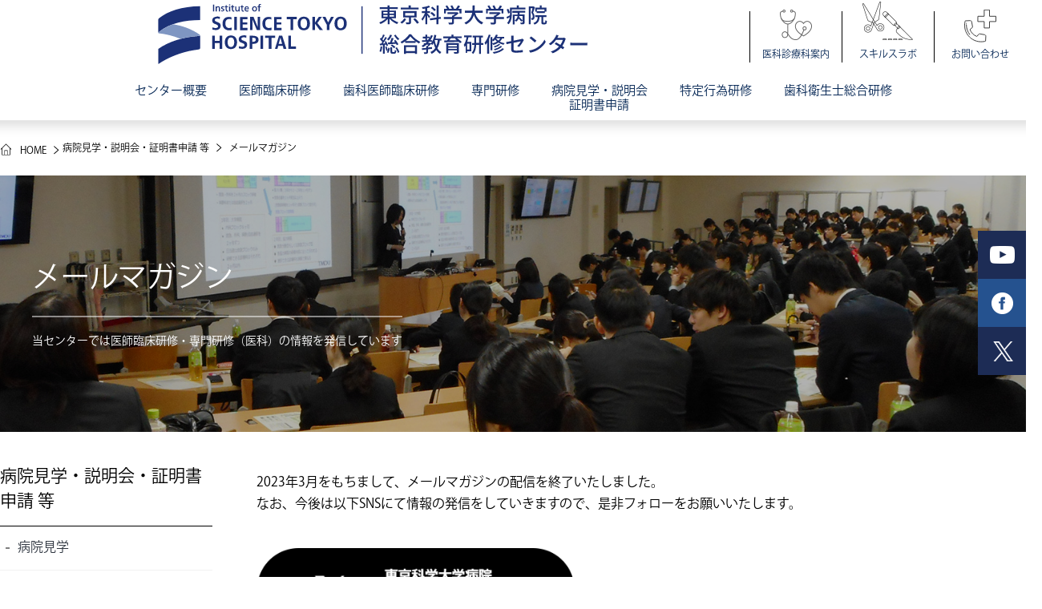

--- FILE ---
content_type: text/html
request_url: https://www.tmd.ac.jp/med/cpe/guidance/mailmagazine.html
body_size: 4853
content:
<!doctype html>
<html><!-- InstanceBegin template="/Templates/contents-temp.dwt" codeOutsideHTMLIsLocked="false" -->
<head>
<meta charset="utf-8">
<meta http-equiv="X-UA-Compatible" content="IE=edge,chrome=1">
<meta name="viewport" content="width=device-width, initial-scale=1.0, maximum-scale=1.0, user-scalable=no">
<!-- InstanceBeginEditable name="doctitle" -->
<meta name="keywords" content="メールマガジン,東京科学大学,病院,総合教育研修センター">
<meta name="description" content="東京科学大学病院 総合教育研修センター　メールマガジンのご案内">
<meta property="og:title" content="メールマガジン - 東京科学大学病院 総合教育研修センター">
<meta property="og:description" content="東京科学大学病院 総合教育研修センター　メールマガジンのご案内">
<meta property="og:url" content="https://www.tmd.ac.jp/med/cpe/guidance/mailmagazine.html">
<title>メールマガジン - 東京科学大学病院 総合教育研修センター</title>
<!-- InstanceEndEditable -->
<meta property="og:site_name" content="東京科学大学病院 総合教育研修センター">
<meta name="twitter:card" content="summary_large_image">
<meta property="og:image" content="https://www.tmd.ac.jp/med/cpe/img/common/ogp.jpg">
<meta property="og:type" content="article">
<meta property="og:locale" content="ja_JP">

<script type="text/javascript" src="../common/js/jquery.min.js"></script>
<script type="text/javascript" src="../common/js/scroll.js"></script>
<script type="text/javascript" src="../common/js/jquery.biggerlink.js"></script>
<script type="text/javascript" src="../common/js/script.js"></script>
<script type="text/javascript" src="../common/js/jquery.inview.min.js"></script>

<link rel="stylesheet" href="../common/css/animate.css" type="text/css">
<link rel="stylesheet" href="../common/css/base_layout.css" type="text/css">
<link rel="stylesheet" href="../common/css/common_parts.css" type="text/css">
<link rel="stylesheet" href="../common/css/contents.css" type="text/css">
<link rel="stylesheet" href="../common/hmbmenu/hmbmenu.css" type="text/css">
<script src="../common/hmbmenu/hmbmenu.js"></script>
<!-- InstanceBeginEditable name="head" -->
<link rel="stylesheet" href="../common/css/guidance.css" type="text/css">
<!-- InstanceEndEditable -->
<!-- InstanceBeginEditable name="markup" -->
<script type="application/ld+json">
{
	"@context": "https://schema.org", 
	[
		{
			"@type": "BreadcrumbList",
			"itemListElement": [
				{
					"@type": "ListItem",
					"position": 1,
					"name": "ホーム",
					"item": "https://www.tmd.ac.jp/med/cpe/"
				},
				{
					"@type": "ListItem",
					"position": 2,
					"name": "病院見学・説明会・証明書申請 等",
					"item": "https://www.tmd.ac.jp/med/cpe/guidance/"
				},
				{
					"@type": "ListItem",
					"position": 3,
					"name": "メールマガジン",
					"item": "https://www.tmd.ac.jp/med/cpe/guidance/mailmagazine.html"
				}
			]
		}
	]
}
</script>
<!-- InstanceEndEditable -->
<!-- Global site tag (gtag.js) - Google Analytics -->
<script async src="https://www.googletagmanager.com/gtag/js?id=G-VPBBT6YBH8"></script>
<script>
  window.dataLayer = window.dataLayer || [];
  function gtag(){dataLayer.push(arguments);}
  gtag('js', new Date());

  gtag('config', 'G-VPBBT6YBH8');
</script>
</head>

<body>
<div id="container"><!-- #BeginLibraryItem "/Library/header.lbi" -->
	<header id="header" class="clearfix">
		<h1 class="sitename">
			<a href="../"><img src="../img/common/logo_header.svg" alt="東京科学大学病院　総合教育研修センター"></a>
		</h1>
		<nav>
			<div id="globalNav">
				<ul class="navigation">
					<li><a href="../overview">センター概要</a>
						<div class="megamenu">
							<p class="title">センター概要<span>About us</span></p>
							<ul class="megamenu-inner">
								<li><a href="../overview/overview.html">総合教育研修センターについて</a></li>
								<li><a href="../overview/greeting.html">ご挨拶・スタッフ紹介</a></li>
							</ul>
						</div>
					</li>
					<li><a href="../clinical-training">医師臨床研修</a>
						<div class="megamenu">
							<p class="title">医師臨床研修<span>clinical training　　</span></p>
							<ul class="megamenu-inner">
								<li><a href="../clinical-training/infor.html">理念・目標・特色</a></li>
								<li><a href="../clinical-training/program.html">プログラム概要<br>
									<span style="font-size: 14px;">（プログラムⅠ・Ⅱ・広域連携型・周産期）</span></a></li>
								<li><a href="../clinical-training/program_kiso.html">プログラム概要（基礎研究医プログラム）</a></li>
								<li><a href="../clinical-training/educational-system.html">教育・研修指導体制</a></li>
								<li><a href="../clinical-training/hospital-list.html">協力病院一覧</a></li>
								<li><a href="../clinical-training/treatment.html">研修環境・処遇</a></li>
								<li><a href="../clinical-training/adoption.html">採用案内（募集要項）</a></li>
								<li><a href="../clinical-training/interview.html">先輩医師インタビュー</a></li>
								<li><a href="../clinical-training/best.html">最優秀研修医賞</a></li>
							</ul>
						</div>
					</li>
					<li><a href="../dent-training">歯科医師臨床研修</a>
                        <div class="megamenu">
							<p class="title">歯科医師臨床研修<span>clinical dental training　　</span></p>
							<ul class="megamenu-inner">
								<li><a href="../dent-training/infor.html">理念・特徴・研修管理委員長挨拶</a></li>
								<li><a href="../dent-training/program.html">プログラム概要</a></li>
								<li><a href="../dent-training/system.html">研修指導体制・管理運営体制</a></li>
								<li><a href="../dent-training/hospital-list.html">協力型臨床研修施設・研修協力施設について</a></li>
								<li><a href="../dent-training/treatment.html">研修環境・処遇</a></li>
								<li><a href="../dent-training/adoption.html">採用案内（募集要項）</a></li>
								<li><a href="../dent-training/interview.html">先輩歯科医インタビュー</a></li>
								<li><a href="../dent-training/seminar.html">指導歯科医講習会</a></li>
								<li><a href="../dent-training/wg.html">歯科医師臨床研修問題ＷＧ</a></li>
							</ul>
						</div>
					</li>	
					<li><a href="../professional-training">専門研修</a>
						<div class="megamenu">
							<p class="title">専門研修<span>Specialized Training</span></p>
							<ul class="megamenu-inner">
								<li><a href="../professional-training/field.html">専門研修プログラム領域別紹介</a></li>
								<li><a href="../professional-training/program.html">診療科説明会のお知らせ</a></li>
							</ul>
						</div>
					</li>
					<li><a href="../guidance">病院見学・説明会<br>証明書申請</a>
						<div class="megamenu">
							<p class="title">病院見学・説明会・証明書申請<span>Hospital tour / Information session / Certificate application</span></p>
							<ul class="megamenu-inner">
								<li><a href="inspection.html">病院見学</a></li>
								<li><a href="briefing.html">説明会</a></li>
								<li><a href="procedure.html">証明書申請手続き</a></li>
							</ul>
						</div>
					</li>
					<li><a href="../specificaction-training">特定行為研修</a>

						<div class="megamenu">
						  <p class="title">特定行為研修<span>Training in Specific Actions</span></p>
							<ul class="megamenu-inner">
								<li><a href="../specificaction-training/infor.html">教育理念・目的・目標</a></li>
								<li><a href="../specificaction-training/program.html">研修の概要</a></li>
								<li><a href="../specificaction-training/greeting.html">ご挨拶</a></li>
								<li><a href="../specificaction-training/interview.html">特定看護師インタビュー</a></li>
								<li><a href="../specificaction-training/guidelines.html">募集要項</a></li>
								<li><a href="../specificaction-training/contact.html">お問い合わせ</a></li>
							</ul>
						</div>
					</li>
					<li><a href="https://www.ikashikaeiseisi.com" target="_blank">歯科衛生士総合研修</a></li>
				</ul>
			</div>
			
			<div id="subNav">
				<ul>
					<li><a href="../panflet/document/clinical_guide.pdf" target="_blank">医科診療科案内</a></li>
					<li><a href="../skill-labo">スキルスラボ</a></li>
					<li><a href="../contact">お問い合わせ</a></li>
				</ul>
			</div>
			<div class="navToggle">
				<span></span><span></span><span></span><span>MENU</span>
			</div>
		</nav>
	</header>
<!-- #EndLibraryItem --><nav id="breadcrumb">
		<ul class="wrap">
			<li><a href="../">HOME</a></li>
			<!-- InstanceBeginEditable name="breadcrumb" -->
			<li><a href="./">病院見学・説明会・証明書申請 等</a></li>
			<li>メールマガジン</li>
			<!-- InstanceEndEditable -->
		</ul>
</nav>
	<div class="pagetitle">
        <!-- InstanceBeginEditable name="pagetitle" -->
        <div class="titlebox">
			<h1>メールマガジン</h1>
			<p class="desc">当センターでは医師臨床研修・専門研修（医科）の情報を発信しています</p>
		</div>
		<img src="img/top/pagetitle.jpg" alt="">
			<!-- InstanceEndEditable -->
	</div>
<main id="main-content">
		<div id="sideNav">
		<!-- InstanceBeginEditable name="side-menu" --><!-- #BeginLibraryItem "/Library/nav-guidance.lbi" -->
			<nav>
				<p class="nav-title"><a href="../guidance">病院見学・説明会・証明書申請 等</a></p>
				<ul>
					<li><a href="inspection.html">病院見学</a></li>
					<li><a href="briefing.html">説明会</a></li>
					<li><a href="procedure.html">証明書申請手続き</a></li>
				</ul>
			</nav>

<!-- #EndLibraryItem --><!-- InstanceEndEditable -->
		</div>
		<!-- InstanceBeginEditable name="page_id" -->
		<article id="page_guidance" class="page_mailmagazine">
			<article class="in-article">
			
				<section class="section">
					<div class="text20">
						<p>2023年3月をもちまして、メールマガジンの配信を終了いたしました。<br>なお、今後は以下SNSにて情報の発信をしていきますので、是非フォローをお願いいたします。</p>
					</div>
					<div class="text20">
						<p><a href="https://twitter.com/tmdukensyu" target="_blank"><img src="img/btn_twitter.png" alt="東京科学大学公式Twitter" width="400"></a></p>
					</div>
				</section>
				
			</article>
		</article>
		<!-- InstanceEndEditable -->
	</main><!-- #BeginLibraryItem "/Library/footer.lbi" -->
	<footer>
		<div class="wrap">
			<div class="wrapper clearfix">
				<p id="footer_logo"><img src="../img/common/logo_footer.svg" alt=""></p>
				<ul class="footer_navi">
					<li><a href="../overview">総合教育研修センター概要</a></li>
					<li><a href="../clinical-training">医師臨床研修</a></li>
					<li><a href="../dent-training">歯科医師臨床研修</a></li>
					<li><a href="../professional-training">専門研修（医科）</a></li>
					<li><a href="../guidance">病院見学・説明会・証明書申請</a></li>
					<li><a href="../specificaction-training">特定行為研修</a></li>
					<li><a href="https://www.ikashikaeiseisi.com" target="_blank">歯科衛生士総合研修</a></li>
					<li><a href="../contact">お問い合わせ</a></li>
				</ul>
			</div>
		</div>
		<div id="footer">
			<div class="wrapper clearfix">
				<div class="footer_left">
					<p class="name">
						東京科学大学病院総合教育研修センター
						<span>Department of Professional Development, Institute of Science Tokyo Hospital.</span>
					</p>

					<div id="footer_info">
						<div class="address">
							<address>
								<p>〒113-8519　東京都文京区湯島1-5-45</p>
<p>（医科教育研修部門）<br>
電話番号　03-5803-4581<br>
Eメール　ikashika.cpe@tmd.ac.jp</p>
                                <p>（歯科教育研修部門）<br>
電話番号　03-5803-5414<br>
Eメール　kensyu.cdr@tmd.ac.jp</p>

							</address>
						</div>
						<ul id="link_sns">
							<li><a href="../movie" target="_blank" title="You Tube"><img src="../img/common/icon_white_yt.png"  alt=""/></a></li>
		                    <li><a href="https://ja-jp.facebook.com/ikashika.cpe/" target="_blank" title="Facebook"><img src="../img/common/icon_white_fb.png" alt=""></a></li>
		                    <li><a href="https://twitter.com/tmdukensyu" target="_blank" title="X"><img src="../img/common/icon_white_x.png" alt=""></a></li>
						</ul>
						<ul id="link_website">
						  <li><a href="https://www.tmd.ac.jp/" target="_blank"><img src="../img/common/univ.svg" alt="東京科学大学"></a></li>
							<li><a href="https://www.tmd.ac.jp/medhospital/" target="_blank"><img src="../img/common/univ_hospital.svg" alt="東京科学大学病院"></a></li>
							<li><a href="../link/index.html">研修関連リンク</a></li>
						</ul>
					</div>
				</div>

				<div id="footer_map">
					<h2 class="title_line_right">アクセス</h2>
					<div class="area_map">
						<iframe src="https://www.google.com/maps/embed?pb=!1m18!1m12!1m3!1d1619.9980460263996!2d139.76323225701012!3d35.7017137801894!2m3!1f0!2f0!3f0!3m2!1i1024!2i768!4f13.1!3m3!1m2!1s0x60188c19a610ef81%3A0x6a785f4b60838f6c!2z5p2x5Lqs5Yy756eR5q2v56eR5aSn5a2m55eF6Zmi!5e0!3m2!1sja!2sjp!4v1648761283917!5m2!1sja!2sjp" width="100%" height="100%" style="border:0;" allowfullscreen="" loading="lazy" referrerpolicy="no-referrer-when-downgrade"></iframe>
					</div>
				</div>
			</div>
			<p id="copyright_footer">&copy; Department of Professional Development, Institute of Science Tokyo Hospital.</p>
		</div>
	</footer>
<!-- #EndLibraryItem --></div><!-- #BeginLibraryItem "/Library/footer_Sns_Sp.lbi" -->
<div class="sns-icons">
	<ul>
		<li><a href="../movie" target="_blank" title="You Tube"><img src="../img/common/icon_white_yt.png" alt=""></a></li>
		<li><a href="https://ja-jp.facebook.com/ikashika.cpe/" target="_blank" title="Facebook"><img src="../img/common/icon_white_fb.png" alt=""></a></li>
		<li><a href="https://twitter.com/tmdukensyu" target="_blank" title="X"><img src="../img/common/icon_white_x.png" alt=""></a></li>

	</ul>
</div>

<nav class="globalMenuSp">
	<div class="forpc">
		<div class="inframe">
			<dl class="main_menu">
				<dt class="sh"><span>センター概要</span></dt>
				<dd class="main_menu">
					<ul class="menu">
						<li><a href="../overview/overview.html">総合教育研修センターについて</a></li>
						<li><a href="../overview/greeting.html">ご挨拶・スタッフ紹介</a></li>
					</ul>
				</dd>
				<dt class="sh"><span>医師臨床研修</span></dt>
				<dd class="main_menu">
					<ul class="menu">
						<li><a href="../clinical-training/infor.html">理念・目標・特色</a></li>
						<li><a href="../clinical-training/program.html">プログラム概要（プログラムⅠ・Ⅱ・広域連携型・周産期)</a></li>
						<li><a href="../clinical-training/program_kiso.html">プログラム概要（基礎研究医プログラム）</a></li>
						<li><a href="../clinical-training/educational-system.html">教育・研修指導体制</a></li>
						<li><a href="../clinical-training/hospital-list.html">協力病院一覧</a></li>
						<li><a href="../clinical-training/treatment.html">研修環境・処遇</a></li>
						<li><a href="../clinical-training/adoption.html">採用案内（募集要項）</a></li>
						<li><a href="../clinical-training/interview.html">先輩研修医インタビュー</a></li>
						<li><a href="../clinical-training/best.html">最優秀研修医賞</a></li>
					</ul>
				</dd>
				<dt class="sh"><span>歯科医師臨床研修</span></dt>
				<dd class="main_menu">
					<ul class="menu">
						<li><a href="../dent-training/infor.html">理念・特徴・研修管理委員長挨拶</a></li>
				        <li><a href="../dent-training/program.html">プログラム概要</a></li>
				        <li><a href="../dent-training/system.html">研修指導体制・管理運営体制</a></li>
				        <li><a href="../dent-training/hospital-list.html">協力型臨床研修施設・研修協力施設について</a></li>
				        <li><a href="../dent-training/treatment.html">研修環境・処遇</a></li>
				        <li><a href="../dent-training/adoption.html">採用案内（募集要項）</a></li>
				        <li><a href="../dent-training/interview.html">先輩歯科医インタビュー</a></li>
				        <li><a href="../dent-training/seminar.html">指導歯科医講習会</a></li>
						<li><a href="../dent-training/wg.html">歯科医師臨床研修問題ＷＧ</a></li>
					</ul>
				</dd>
				<dt class="sh"><span>専門研修</span></dt>
				<dd class="main_menu">
					<ul class="menu">
						<li><a href="../professional-training/field.html">専門研修プログラム領域別紹介</a></li>
						<li><a href="../professional-training/program.html">診療科説明会のお知らせ</a></li>
					</ul>
				</dd>
				<dt class="sh"><span>病院見学・説明会・証明書申請</span></dt>
				<dd class="main_menu">
					<ul class="menu">
						<li><a href="inspection.html">病院見学</a></li>
						<li><a href="briefing.html">説明会</a></li>
						<li><a href="procedure.html">証明書申請手続き</a></li>

					</ul>
				</dd>
				<dt class="sh"><span>特定行為研修</span></dt>
				<dd class="main_menu">
					<ul class="menu">
						<li><a href="../specificaction-training/infor.html">教育理念・目的・目標</a></li>
				        <li><a href="../specificaction-training/program.html">研修の概要</a></li>
				        <li><a href="../specificaction-training/greeting.html">ご挨拶</a></li>
				        <li><a href="../specificaction-training/interview.html">特定看護師インタビュー</a></li>
				        <li><a href="../specificaction-training/guidelines.html">募集要項</a></li>
				        <li><a href="../specificaction-training/contact.html">お問い合わせ</a></li>
					</ul>
				</dd>
				<dt class="sh"><span><a href="https://www.ikashikaeiseisi.com
" target="_blank">歯科衛生士総合研修</a></span></dt>
				<dt class="sh"><span>スキルスラボ</span></dt>
				<dd class="main_menu">
					<ul class="menu">
						<li><a href="../skill-labo/guide.html">場所・開館時間・構成</a></li>
						<li><a href="../skill-labo/use.html">利用方法</a></li>
						<li><a href="../skill-labo/simulator.html">シミュレーター一覧</a></li>
					</ul>
				</dd>
				<dt class="sh"><span>医科診療科案内</span></dt>
				<dd class="main_menu">
					<ul class="menu">
						<li><a href="../panflet/document/clinical_guide.pdf" target="_blank">医科診療科案内</a></li>
					</ul>
				</dd>
				<dt class="sh"><span>SNS</span></dt>
				<dd class="main_menu">
					<ul class="menu">
						<li class="imgonly"><a href="https://www.youtube.com/channel/UCgDK3m_v7QizQ3WO-w4mIbQ" target="_blank"><img src="../img/common/icon_yt.png" alt="youtube">youtube</a></li>
						<li><a href="https://ja-jp.facebook.com/ikashika.cpe/" target="_blank"><img src="../img/common/icon_fb.png" alt="facebook">facebook</a></li>
						<li><a href="https://x.com/tmdukensyu" target="_blank"><img src="../img/common/icon_x.png" alt="twitter">X</a></li>

					</ul>
				</dd>
			</dl>
		</div>
		<div class="inframe">
			<ul class="main_menu">
				<li><a href="../faq">Q&amp;A</a></li>
				<li><a href="../link">研修関連リンク</a></li>
                <li><a href="../movie">病院案内／研修紹介</a></li>
				<li><a href="../panflet">研修ガイド</a></li>
				<li><a href="../contact">お問い合わせ</a></li>
			</ul>
		</div>
	</div>	
</nav>
<!-- #EndLibraryItem --><script type="text/javascript" src="/_Incapsula_Resource?SWJIYLWA=719d34d31c8e3a6e6fffd425f7e032f3&ns=2&cb=12879905" async></script></body>
<!-- InstanceEnd --></html>


--- FILE ---
content_type: text/css
request_url: https://www.tmd.ac.jp/med/cpe/common/css/base_layout.css
body_size: 5178
content:
@charset "utf-8";

@font-face {
	font-display: swap;
}

*{
    margin: 0px;
	padding: 0px;
}

img{border: 0;}

a {outline: none;}

ul,ol { list-style-type: none;}

A:link{color:#2f3640;text-decoration:underline}
A:visited{color: #2f3640;text-decoration:none;}
A:active{color:#2f3640;text-decoration:none;}
A:hover{color:#2f3640;text-decoration:none;}

::selection{
	background: #14abe3;
	color: #fff;
}
::-moz-selection{
	background: #14abe3;
	color: #fff;
}

table{
	border-collapse:collapse;
}


input{
	font-family: kozuka-gothic-pro,sans-serif, "ヒラギノ角ゴ Pro W3", "Hiragino Kaku Gothic Pro", "メイリオ", Meiryo, Osaka, "ＭＳ Ｐゴシック", "MS PGothic";
	font-size: 100%;
	font-style: normal;
}

body{
	font-family: kozuka-gothic-pro,sans-serif, "ヒラギノ角ゴ Pro W3", "Hiragino Kaku Gothic Pro", "メイリオ", Meiryo, Osaka, "ＭＳ Ｐゴシック", "MS PGothic";
	color:#000;
	font-weight: 400;
	font-style: normal;
	font-size: 16px;
	line-height: 1.5;
}

.wrapper{
	margin: 0 auto;
	width: 98%;
	max-width: 1200px;
	text-align:left;
	-webkit-box-sizing: border-box;
	-moz-box-sizing: border-box;
	-o-box-sizing: border-box;
	-ms-box-sizing: border-box;
	box-sizing: border-box;
}
.wrap{
	margin: 0 auto;
	width: 1200px;
	text-align:left;
	-webkit-box-sizing: border-box;
	-moz-box-sizing: border-box;
	-o-box-sizing: border-box;
	-ms-box-sizing: border-box;
	box-sizing: border-box;
}
#container{
	text-align: left;
}


/* ページスクロールボタン */
#topcontrol{
	z-index: 200;
	right: 10px !important;
	bottom: 70px;
}


#topcontrol span{
	display: none;
}

@media screen and (min-width: 980px) {
	#topcontrol span{
		display: none;
	}
	.sp{
		display: none;
	}
	tr.sp,
	th.sp,
	td.sp{
		display: none;
	}
}
@media screen and (max-width: 979px) {
	#container{
		min-width: auto;
		max-width: initial;
        overflow: hidden;
	}
	.sp{
		display: none;
	}
}
@media screen and (max-width: 768px){
	.sp{
		display: block;
	}
	tr.sp,
	th.sp,
	td.sp{
		display: block;
	}
	.pc{
		display: none;
	}
	tr.pc,
	th.pc,
	td.pc{
		display: none;
	}
	#topcontrol img{
		width: 50px !important;
		height: auto !important;
	}
}

/*SNS
************************************************************************************/
.sns-icons{
	position: fixed;
	right: 0;
	top: 40%;
	width: 60px;
	z-index: 999;
}
.sns-icons ul li{
	width: 60px;
	height: 60px;
	text-align: center;
	font-size: 0;
	line-height: 60px;
	padding: 0;
	margin: 0;
}
.sns-icons ul li:nth-child(odd){
	background: #1d2c55;
}
.sns-icons ul li:nth-child(even){
	background: #25528f;
}
.sns-icons ul li img{
	vertical-align: middle;
}


@media screen and (max-width: 768px){
/*smart phone*/
    .sns-icons{
        display: none;
    }
} 
/*header
************************************************************************************/
header{
	color: #072856;
	height: 125px;
	position: relative;
}
#header a{
	color: #072856;
	text-decoration: none;
}

/* header構成
   position 3分割
-----------------------------------------------------------------------------------*/
#header .sitename {
	position: absolute;
	top: 15px;
	left: 0;
	padding: 0 5px;
	width: calc(100% - 1350px);	/* マーク 55px×55px, 画像サイズ 375px ** 820px + 350px = 1170px */
	font-size: 1.25em;
	font-weight: normal;
	line-height: 1;
	font-family: "ヒラギノ角ゴ Pro W3", "Hiragino Kaku Gothic Pro", "メイリオ", Meiryo, Osaka, "ＭＳ Ｐゴシック", "MS PGothic";
	-webkit-box-sizing: border-box;
	-moz-box-sizing: border-box;
	-o-box-sizing: border-box;
	-ms-box-sizing: border-box;
	box-sizing: border-box;
}
#header #globalNav{
	position: absolute;
	top: 36px;
	right: 350px;
	width: 1000px;
	height: 60px;
}
#header #subNav{
	position: absolute;
	top: 20px;
	right: 0;
	width: 345px;
	height: 76px;
	background: #FFF;
}


/* ロゴ */
#header .sitename img{
	margin-bottom: 10px;
	display: block;
	max-height: 75px;
	width: auto;
	vertical-align: middle;
}
#header .sitename span{
	display: inline-block;
	padding-left: 67px;
}

@media screen and (max-width: 1700px){	/* 2段 */
	header{
		height: 150px;
	}
	#header .sitename {
		top: 5px;
		width: calc(100% - 350px);
	}
	#header #globalNav{
		top: 95px;
		right: 1%;
		width: 98%;
		-webkit-box-sizing: border-box;
		-moz-box-sizing: border-box;
		-o-box-sizing: border-box;
		-ms-box-sizing: border-box;
		box-sizing: border-box;
	}
	#header #subNav{
		top: 2px;
	}
}
@media screen and (max-width: 979px){
	header{
		height: 90px;
	}
	#header .sitename {
		width: calc(100% - 90px);
	}
}
@media screen and (max-width: 768px){
}
@media screen and (max-width: 620px){
}
@media screen and (max-width: 480px){
}

/* globalNav
************************************************************************************/
#globalNav > ul{
	width: 100%;
	height: 64px;
	display: -webkit-flex;
    display: -moz-flex;
    display: -ms-flex;
    display: -o-flex;
    display: flex;
	-webkit-flex-wrap: wrap;
    -moz-flex-wrap: wrap;
    -ms-flex-wrap: wrap;
    flex-wrap: wrap;
	-webkit-justify-content: flex-end;
	-ms-flex-pack: flex-end;
	justify-content: flex-end;
}
#globalNav ul li{
	text-align: center;
	vertical-align: top;
}
#globalNav ul > li a{
	padding: 10px 20px 8px 20px;
	line-height: 1.2;
	border-radius: 5px;
	-webkit-border-radius: 5px;
	-moz-border-radius: 5px;
	display: inline-block;
}
#globalNav ul > li a:hover{
	background: #b5b5b5;
	color: #FFF;
}
#globalNav ul > li ul li a:hover{
	background: none;
	color: #000;
}
#globalNav ul li a{
	font-size:  0.9375em;
	text-decoration: none;
}
#globalNav ul li ul{
	width: auto;
}

#globalNav ul li ul li,
#globalNav ul li ul li a{
	line-height: normal;
	height: auto;
	margin: 0;
	padding: 0;
}

@media screen and (max-width: 1700px){
	#globalNav > ul{
		-webkit-justify-content: center;	/* 中央揃え */
		-ms-flex-pack: center;
		justify-content: center;
	}
	#globalNav ul > li a{
		padding: 10px 20px 8px 20px;		/* 初期値に戻る */
	}
}
@media screen and (max-width: 840px){
	#globalNav ul > li a{
		padding: 10px 10px 8px 10px;
	}
}


/* megamenu-------*/
#globalNav .navigation li {
	height: auto;
}
#globalNav .navigation li li a{
	line-height: normal;
}
#globalNav .navigation li li:hover {
	background: none;
}

#globalNav .navigation > li:hover .megamenu {
	max-height: 9999px;
	opacity: 1;
	display: block;
}

#globalNav .navigation li .megamenu{
	position: absolute;
	top: 60px;
	left: 0;
	width: 679px;
	z-index: 999;
	max-height: 0;
	opacity: 0;
	background-color: rgba( 255, 255, 255, 0.9 );
	transition: all .2s ease-in;
	border-radius: 5px;
	-webkit-border-radius: 5px;
	-moz-border-radius: 5px;
	-webkit-box-sizing: border-box;
	-moz-box-sizing: border-box;
	-o-box-sizing: border-box;
	-ms-box-sizing: border-box;
	box-sizing: border-box;
	overflow: hidden;
}
#globalNav .navigation li:nth-child(n + 3) .megamenu{
	right: 0;
	left: auto;
}
#globalNav .navigation li .megamenu .title{
	margin: 0 auto 15px auto;
	padding: 40px 35px;
	width: 100%;
	height: 120px;
	text-align: left;
	color: #FFF;
	font-size: 1.1875rem;
	-webkit-box-sizing: border-box;
	-moz-box-sizing: border-box;
	-o-box-sizing: border-box;
	-ms-box-sizing: border-box;
	box-sizing: border-box;
}
#globalNav .navigation li .megamenu .title span{
	display: block;
	font-size: 0.75rem;
}
#globalNav .navigation li:nth-child(1) .megamenu .title,
#globalNav .navigation li:nth-child(n + 1) .megamenu .title{		/* 各メニューの背景画像が決まるまで統一 */
	background: url("../../img/menu/bg_mega01.jpg") no-repeat left top;
}

#globalNav .navigation li .megamenu ul{
	padding: 15px;
	display: -webkit-flex;
	display: flex;
	-webkit-flex-flow: row wrap;
	flex-flow: row wrap;
	-webkit-justify-content: left;
	justify-content: left;
}
#globalNav .navigation .megamenu .megamenu-inner li {
	padding: 0 0 0 15px;
	width: 50%;
	height: auto;
	background: url("../../img/menu/arrow_megamenu_in.png") no-repeat left top .3em;
	text-align: left;
	-webkit-box-sizing: border-box;
	-moz-box-sizing: border-box;
	-o-box-sizing: border-box;
	-ms-box-sizing: border-box;
	box-sizing: border-box;
}

#globalNav .navigation .megamenu .megamenu-inner li a{
	color: #000;
	display: block;
    -webkit-transition: all .3s ease-in-out;
    -moz-transition: all .3s ease-in-out;
    -o-transition: all .3s ease-in-out;
    transition: all .3s ease-in-out;
}
#globalNav .navigation .megamenu .megamenu-inner > li > a{
	margin-bottom: .7em;
}


@media screen and (max-width: 979px) {
	#globalNav,
	#subNav{
		display:none;
	}

}
@media screen and (max-width: 768px){
}
@media screen and (max-width: 620px){
/*sp*/
}
@media screen and (max-width: 480px){
/*sp*/
}


/* subNav
************************************************************************************/
#subNav > ul{
	width: 100%;
	height: 100%;
	display: -webkit-flex;
    display: -moz-flex;
    display: -ms-flex;
    display: -o-flex;
    display: flex;
	-webkit-flex-wrap: wrap;
    -moz-flex-wrap: wrap;
    -ms-flex-wrap: wrap;
    flex-wrap: wrap;
	-webkit-justify-content: space-between;
	-ms-flex-pack: space-between;
	justify-content: space-between;
}
#subNav li{
	width: calc( 100% / 3 );
	height: 100%;
	font-size: 0.75em;
	-webkit-box-sizing: border-box;
	-moz-box-sizing: border-box;
	-o-box-sizing: border-box;
	-ms-box-sizing: border-box;
	box-sizing: border-box;
	text-align: center;
	background: url("../../img/menu/line_headermenu.png") no-repeat left bottom;
	display: table;
}
#subNav li a{
	vertical-align: bottom;
	height: 100%;
	display: table-cell;
}
#subNav li a span{
    color: #FF0004;
}
#subNav li:nth-child(1) a{
	background: url("../../img/menu/icon_headerNavi01.svg") no-repeat center top 10px;
}
#subNav li:nth-child(2) a{
	background: url("../../img/menu/icon_headerNavi02.svg") no-repeat center top;
}
#subNav li:nth-child(3) a{
	background: url("../../img/menu/icon_headerNavi03.svg") no-repeat center top 10px;
}




@media screen and (min-width: 980px) {
	.fixed{
		position: fixed !important;
		top: 0;
		left: 0;
		right: 0;
		margin: auto;
		z-index: 100;
		border-bottom: 1px solid #26282e;
	}
}


/*contents
************************************************************************************/
/*layout
----------------------------------------------------------------------*/
#main-content{
	width: 1300px;
	margin: auto;
	display: -webkit-flex;
	display: flex;
	-webkit-flex-flow: row wrap;
	flex-flow: row wrap;
	-webkit-justify-content: left;
	justify-content: left;
}
#main-content #sideNav{
	width: 300px;
	padding: 40px 35px 0 0;
	-webkit-box-sizing: border-box;
	-moz-box-sizing: border-box;
	-o-box-sizing: border-box;
	-ms-box-sizing: border-box;
	box-sizing: border-box;
}
#main-content #sideNav nav{
	position: -webkit-sticky;
	position: sticky;
	top: 0;
}
#main-content > article{
	width: 1000px;
}

#main-content.contents-top{
	width: 1300px;
	margin: auto;
	display: block;
	-webkit-flex-flow: row nowrap;
	flex-flow: row nowrap;
}
#main-content.contents-top > article{
	width: auto;
}

#main-content #sideNav nav .nav-title{
	padding: 0 0 15px 0;
	margin-bottom: 15px;
	border-bottom: 1px solid #000;
}
#main-content #sideNav nav .nav-title a{
	color: #000;
	text-decoration: none;
	font-size: 21px;
}
#main-content #sideNav nav li{
	margin: 0 0 15px 0;
	padding: 0 7px 15px;
	border-bottom: 1px solid #f1f1f1;
}
#main-content #sideNav nav li a{
	text-decoration: none;
	display: block;
	position: relative;
	padding-left: 15px;
}
#main-content #sideNav nav li a:before{
	content: "";
	height: 1px;
	width: 5px;
	background: #000;
	position: absolute;
	left: 0;
	top: 50%;
	-webkit-transform: translateY(-50%);
	transform: translateY(-50%);
}
@media screen and (min-width: 980px) {
#main-content #sideNav nav li a,
#main-content #sideNav nav li a:before{
	-webkit-transition: .4s;
	-moz-transition: all .4s;
	-o-transition: all .4s;
	transition: all .4s;
}
#main-content #sideNav nav li a:hover{
	color: #828282;
}
#main-content #sideNav nav li a:hover:before{
	left: 7px;
}
}

@media screen and (max-width: 979px) {
/*tablet*/
    #main-content{
        width: 100%;
    }
    #main-content #sideNav{
        width: 98%;
        margin: 10px auto;
        padding: 20px 7px 20px;
        -webkit-box-sizing: border-box;
        -moz-box-sizing: border-box;
        -o-box-sizing: border-box;
        -ms-box-sizing: border-box;
        box-sizing: border-box;
        background: #ebeaea;
    }
    #main-content > article{
        width: 100%;
    }
    #main-content.contents-top{
        width: 100%;
        margin: auto;
        display: block;
        -webkit-flex-flow: row nowrap;
        flex-flow: row nowrap;
    }
    #main-content #sideNav nav ul{
        width: 100%;
        display: -webkit-flex;
        display: flex;
        -webkit-flex-flow: row wrap;
        flex-flow: row wrap;
        -webkit-justify-content: left;
        justify-content: left;
    }
    #main-content #sideNav nav li{
        width: 49%;
        display: block;
        margin: 0 0.5% 15px 0;
        -webkit-box-sizing: border-box;
        -moz-box-sizing: border-box;
        -o-box-sizing: border-box;
        -ms-box-sizing: border-box;
        box-sizing: border-box;
        padding: 0 7px 15px;
        border-bottom: 1px solid #f1f1f1;
    }
}

@media screen and (max-width: 768px){
/*smart phone*/
    #main-content #sideNav nav li{
        width: 99%;
    }
}
@media screen and (max-width: 620px) {
/*sp*/
}
@media screen and (max-width: 480px){
} 


/*breadcrumb
----------------------------------------------------------------------*/
#breadcrumb{
	background: url("../../img/common/bg_breadcrumb.png") repeat-x top;
	font-size: 12px;
}
#breadcrumb a{
	text-decoration: none;
	color: #000;
}
#breadcrumb ul{
	display: -webkit-flex;
	display: flex;
	-webkit-flex-flow: row wrap;
	flex-flow: row wrap;
	-webkit-justify-content: left;
	justify-content: left;
	padding: 0;
	line-height: 60px;
}
#breadcrumb ul li:first-child{
	background: url("../../img/common/icon_breadcrumb_home.svg") no-repeat left center;
	padding: 3px 0 0 25px;
}
#breadcrumb ul li a{
	background: url("../../img/common/icon_breadcrumb_ar.svg") no-repeat right center;
	padding: 3px 20px 0 0;
	display: block;
}
#breadcrumb ul li:last-child{
	padding: 3px 0 0 5px;
}

@media screen and (max-width: 768px){
/*smart phone*/
    #breadcrumb{
        display: none;
    }
}



/*footer
************************************************************************************/
footer{
	margin-top: 80px;
}
.wrap{
	margin: 0 auto;
	padding: 45px 0;
	width: 100%;
	max-width: 1300px;
	border-top: 3px solid #e5e5e5;
}
#footer_logo{
	width: 380px;
	float: left;
}
#footer_logo img{
	padding-top: 15px;
	max-width: 100%;
	height: auto;
	display: block;
}
.wrapper .footer_navi{
	padding-top: 10px;
	width: calc( 100% - 400px );
	display: -webkit-flex;
    display: -moz-flex;
    display: -ms-flex;
    display: -o-flex;
    display: flex;
	-webkit-flex-wrap: wrap;
    -moz-flex-wrap: wrap;
    -ms-flex-wrap: wrap;
    flex-wrap: wrap;
	-webkit-justify-content: left;
	-ms-flex-pack:left;
	justify-content: left;
	float: right;
}
.wrapper .footer_navi li{
	margin: 0 0.5% 5px 0;
	width: 24.5%;
}
.footer_navi li a{
	padding: 6px 5px 5px 8px;
	width: 100%;
	color: #FFF;
	text-decoration: none;
	font-size: 0.75em;
	background: #b5b5b5;
	border-radius: 5px;
	-webkit-border-radius: 5px;
	-moz-border-radius: 5px;
	display: block;
	webkit-box-sizing: border-box;
	-moz-box-sizing: border-box;
	-o-box-sizing: border-box;
	-ms-box-sizing: border-box;
	box-sizing: border-box;
}

@media screen and (max-width: 1200px) {
	.wrap{
		padding: 10px 0;
	}
	#footer_logo,
	.wrapper .footer_navi{
		margin: 10px auto;
		padding: 0;
		width: 98%;
		float: none;
		text-align: center;
		-webkit-box-sizing: border-box;
		-moz-box-sizing: border-box;
		-o-box-sizing: border-box;
		-ms-box-sizing: border-box;
		box-sizing: border-box;
	}
#footer_logo img{
	display: block;
	max-width: 50%;
}
}
@media screen and (max-width: 979px) {
}
@media screen and (max-width: 768px){
	#footer_logo img{
		display: block;
		max-width: 60%;
	}
	.wrapper .footer_navi li{
		width: 48%;
	}
	.footer_navi li a{
		font-size: 0.875em;
	}
}
@media screen and (max-width: 480px){
	#footer_logo{
		margin-top: 20px;
		position: static;
		top: 0;
		right: 0;
		width: 100%;
		text-align: right;
	}
	#footer_logo img{
		margin: 0 auto;
		max-width: 90%;
	}
	.wrapper .footer_navi li{
		width: 100%;
	}
}


#footer{
	margin: 0 auto;
	padding: 60px 0 30px 0;
	width: 100%;
	background: #f5f5f5;
	color: #072856;
	position: relative;
	webkit-box-sizing: border-box;
	-moz-box-sizing: border-box;
	-o-box-sizing: border-box;
	-ms-box-sizing: border-box;
	box-sizing: border-box;
}
#footer .wrapper .footer_left{
	width: 56%;
	float: left;
}
#footer .wrapper #footer_map{
	width: 41%;
	float: right;
}

#footer .name{
	padding-bottom: 5px;
	font-size: 1.3125rem;
}
#footer .name span{
	display: block;
	font-size: 0.75rem
}

#footer #footer_info{
	margin-top: 35px;
	width: 100%;
	display: -webkit-flex;
    display: -moz-flex;
    display: -ms-flex;
    display: -o-flex;
    display: flex;
	-webkit-flex-wrap: wrap;
    -moz-flex-wrap: wrap;
    -ms-flex-wrap: wrap;
    flex-wrap: wrap;
	-webkit-justify-content: space-between;
	-ms-flex-pack: space-between;
	justify-content: space-between;
}
#footer address{
	font-size: 0.875rem;
	font-style: normal;
}
#footer address p{
    margin-bottom: .3em;
}
#footer #link_sns {
	padding-top: 1em;
	display: -webkit-flex;
    display: -moz-flex;
    display: -ms-flex;
    display: -o-flex;
    display: flex;
	-webkit-flex-wrap: wrap;
    -moz-flex-wrap: wrap;
    -ms-flex-wrap: wrap;
    flex-wrap: wrap;
	-webkit-justify-content: right;
	-ms-flex-pack: right;
	justify-content:  right;
    align-items: center;
}
#footer #link_sns li{
	display: block;
	text-align: center;
	padding: 7px 7px;
	margin: 0;
}
#footer #link_sns li:nth-child(odd){
	background: #1d2c55;
}
#footer #link_sns li:nth-child(even){
	background: #25528f;
}
#footer #link_sns li img{
	vertical-align: middle;
}


#footer #link_website{
	margin-top: 50px;
	width:100%;
	font-size: 0.9375em;
	display: -webkit-flex;
    display: -moz-flex;
    display: -ms-flex;
    display: -o-flex;
    display: flex;
	-webkit-flex-wrap: wrap;
    -moz-flex-wrap: wrap;
    -ms-flex-wrap: wrap;
    flex-wrap: wrap;
	-webkit-justify-content: space-between;
	-ms-flex-pack: space-between;
	justify-content: space-between;
	align-items: center;
}
#footer #link_website li{
	width: 32.5%;
    margin: 0 auto 3px auto;
	height: 80px;
	line-height: 80px;
	background: #FFF;
	border-radius: 5px;
	-webkit-border-radius: 5px;
	-moz-border-radius: 5px;
	filter: drop-shadow(5px 5px 5px rgba(170,170,170,0.6));
	webkit-box-sizing: border-box;
	-moz-box-sizing: border-box;
	-o-box-sizing: border-box;
	-ms-box-sizing: border-box;
	box-sizing: border-box;
	text-align: center;
	display: block;
}
#footer #link_website li a{
	color: #072856;
	text-decoration: none;
}
#footer #link_website li a img{
	margin:  auto;
	max-width: 95%;
	max-height: 60px;
	width: auto;
	height: auto;
	vertical-align: middle;
}
.area_map{
	margin-top: 15px;
	height: 270px;
}

#copyright_footer{
	padding-top: 40px;
	font-size: 0.75em;
	color: #3a3939;
	text-align: center;
}

@media screen and (max-width: 1100px) {
	#footer{
		padding: 30px 10px;
	}
	#footer #footer_info{
		margin-top: 20px;
	}
	#footer .wrapper .footer_left,
	#footer .wrapper #footer_map{
		width: 100%;
		float: none;
	}
	#footer #link_website{
		margin-top: 20px;
	}
	#footer .wrapper #footer_map{
		margin-top: 60px;
	}
	.area_map{
		height: 350px;
	}
}
@media screen and (max-width: 979px) {
}
@media screen and (max-width: 768px){
    #footer #footer_info{
        margin-top: 35px;
        width: 100%;
        display: block;
    }
    #footer address{
        display: block;
        font-size: 0.875rem;
        font-style: normal;
    }
    #footer #link_sns {
        width: 100%;
        display: block;
        padding: 1em;
        -webkit-box-sizing: border-box;
        -moz-box-sizing: border-box;
        -o-box-sizing: border-box;
        -ms-box-sizing: border-box;
        box-sizing: border-box;
        display: -webkit-flex;
        display: -moz-flex;
        display: -ms-flex;
        display: -o-flex;
        display: flex;
        -webkit-flex-wrap: wrap;
        -moz-flex-wrap: wrap;
        -ms-flex-wrap: wrap;
        flex-wrap: wrap;
        -webkit-justify-content:center;
        -ms-flex-pack:center;
        justify-content:center;
        align-items: center;
    }
    #footer #link_sns li{
        display: block;
        text-align: center;
        padding: 7px 7px;
        margin: 0;
        width: 25%;
        -webkit-box-sizing: border-box;
        -moz-box-sizing: border-box;
        -o-box-sizing: border-box;
        -ms-box-sizing: border-box;
        box-sizing: border-box;
    }
    
    #copyright_footer{
		padding: 15px 0 80px 10px;
	}
}
@media screen and (max-width: 620px) {
/*sp*/
    #footer #link_website li{
        width: 98.5%;
    }
    #footer #link_website li a{
        padding: 10px 5px;
    }
    } 
@media screen and (max-width: 480px){
	.area_map{
		height: 270px;
	}
}


/*
************************************************************************************/
main#main{
}


@media screen and (max-width: 979px){
}
@media screen and (max-width: 768px){
}
@media screen and (max-width: 620px){
}
@media screen and (max-width: 480px){
}
	


--- FILE ---
content_type: text/css
request_url: https://www.tmd.ac.jp/med/cpe/common/css/common_parts.css
body_size: 3565
content:
@charset "utf-8";

img.icon-new{
	vertical-align: middle;
	width: 55px;
	height: auto;
}
.material-icons {
  font-family: 'Material Icons';
  font-weight: normal;
  font-style: normal;
  vertical-align: middle;
  display: inline-block;
  line-height: 1;
  text-transform: none;
  letter-spacing: normal;
  word-wrap: normal;
  white-space: nowrap;
  direction: ltr;
  padding: 0 2px;

  /* Support for all WebKit browsers. */
  -webkit-font-smoothing: antialiased;
  /* Support for Safari and Chrome. */
  text-rendering: optimizeLegibility;

  /* Support for Firefox. */
  -moz-osx-font-smoothing: grayscale;

  /* Support for IE. */
  font-feature-settings: 'liga';
}


/*text
************************************************************************************/
.textCenter{
 text-align:center;
}

.textRight{
 text-align:right;
}
.textLeft{
 text-align:left;
}
.smidashi{
	font-weight: bold;
	font-size: 17px;
	color: #ce4040;
}
.bold{
	font-weight: 700;
}

.red{color:#d80808;}
.important_box{
	border: 1px solid #d80808;
	padding: 20px;
	background: #FFF;
	margin: 1em auto;
}
.txt_s{
	font-size: 12px;
}
.txt_xxl{
	font-size: 25px;
}
.txt_xl{
	font-size: 21px;
}
.txt_l{
	font-size: 18px;
}

.disnon{display:none;}

.inline-b{
	display: inline-block;
	margin: 5px;
	vertical-align: middle;
	padding: 0 !important;
}

/* -- float -- */
.rf10{float:right; margin-left:10px;}
.rf15{float:right; margin-left:15px;}
.lf15{float:left; margin-right:15px;}
.rf{float:right;}
.lf{float:left;}

ul.baselink{}
span.br{}
a.tel{}
span.spbr{}

@media screen and (min-width: 980px) {
span.br{
	display: block;
	text-indent: -9999;
	font-size: 0;
}
a.tel{
	pointer-events: none;
	cursor: default;
	text-decoration: none;
	color: #000;
}
}

@media screen and (max-width: 768px){
.rf10{float:none; margin:10px auto;}
.rf15{float:none; margin:10px auto;}
.lf15{float:none; margin:10px auto;}
.rf{float:none; margin:10px auto;}
.lf{float:none; margin:10px auto;}

img.rf10{float:none; margin:10px auto; display:block; max-width:100%; height:auto;}
img.rf15{float:none; margin:10px auto; display:block; max-width:100%; height:auto;}
img.lf15{float:none; margin:10px auto; display:block; max-width:100%; height:auto;}
img.rf{float:none; margin:10px auto; display:block; max-width:100%; height:auto;}
img.lf{float:none; margin:10px auto; display:block; max-width:100%; height:auto;}

.textCenter img{
	max-width: 100%;
	height: auto;
	width: auto;
	display: block;
	margin: auto;
}

span.spbr{
	display: block;
}

}

.mt15{ margin: 15px 0 0 0; }
.mt10{ margin: 10px 0 0 0; }
.pt15{ padding: 15px 0 0 0; }

/*list
----------------------------------------------------------------------*/
/*number*/
ul.number{
	list-style-type: decimal;
	margin-left: 1.4em;
}

ul.number li{
	margin: 5px 0;
	background: none;
	padding: 0;
	list-style-type: decimal;
}
/*number circle*/
ol.number{
	counter-reset:number;
	list-style:none;
	margin:0;
	padding:0;
}

ol.number li{
	margin: 0 0 1em 2.5em;
	background: none;
	line-height: 1.7 !important;
	list-style-type: none;
}

ol.number li:before {
	counter-increment: number;
	content: counter(number);
	float: left;
	background: #85bfe6;
	color: #FFF;
	width: 1.5em;
	height: 1.5em;
	text-align: center;
	line-height: 1.7 !important;
	margin: 0 7px 0 -1.8em;
	border-radius: 2px;
	-webkit-border-radius: 2px;
	-moz-border-radius: 2px;
}
ol.number.color_red li:before {
	background: #2980b9;
}

ol.number li p,
ol.number li div{
	overflow: auto;
	zoom: 1;
	margin: 0 !important;
	padding: 0 !important;
}


/**/
ul.square{
	list-style-type: square;
	margin-left: 2.4em;
	margin-top: 5px;
}
ul.square li{
	margin-bottom: 5px;
	background: none;
	padding: 0;
	list-style-type: square;
}
ul.square li p{
	padding: 0;
}


ul.ar_blue_circle li,
a.ar_blue_circle{
	margin: 12px 0;
	padding: 0 0 0 30px;
	line-height: 30px;
	width: auto;
	background: url("../../img/common/ar_circle_blue.svg") no-repeat left 0.0em;
	-moz-background-size: 25px auto;
	background-size: 25px auto;
	border: 0;
}
ul.ar_blue li,
a.ar_blue{
	margin: 12px 0;
	padding: 0 0 0 25px;
	width: auto;
	background: url("../../img/common/ar_blue.svg") no-repeat left 0.0em;
	-moz-background-size: 20px auto;
	background-size: 20px auto;
	line-height: 24px;
	border: 0;
}
ul.ar_blue_circle,
ul.ar_blue{
	margin: 0 0 0.9em 0;
}

/*square*/
ul.square{
	counter-reset: none;
	list-style-type: square;
	margin-left: 1em;
	margin-top: 5px;
}
ul.square li{
	margin-bottom: 5px;
	background: none;
	padding: 0;
	list-style-type: square;
}

ul.square li p{
	padding: 0;
}

/* まる */
ul.maru{
	list-style-type: none;
}
ul.maru li:before{
	margin-right:0.2em;
	display: marker;
	color:#2faa54;
	content: "●";
	float: left;
}
ul.maru li p{
	overflow: auto;
	zoom: 1;
	padding: 0;
	text-indent:0;
	color:#000;
}


/* アスタリスク */
ul.asterisk{
	list-style-type: none;
}
ul.asterisk li:before{
	margin-right:0.2em;
	display: marker;
	content: "※";
	float: left;
}
ul.asterisk li p{
	overflow: auto;
	zoom: 1;
	padding: 0;
	text-indent:0;
}

ul.wide-h li{
	display: inline-block;
	width: 45%;
	-webkit-box-sizing: border-box;
	-moz-box-sizing: border-box;
	-o-box-sizing: border-box;
	-ms-box-sizing: border-box;
	box-sizing: border-box;
}
ul.wide-33 li{
	display: inline-block;
	width: 32%;
	-webkit-box-sizing: border-box;
	-moz-box-sizing: border-box;
	-o-box-sizing: border-box;
	-ms-box-sizing: border-box;
	box-sizing: border-box;
}
@media screen and (max-width: 979px) {
/*tablet*/
}
@media screen and (max-width: 768px){
/*smart phone*/
}
@media screen and (max-width: 620px) {
/*sp*/
}
@media screen and (max-width: 480px){
}


a.pdf{
	background: url(../../img/common/icon_pdf.svg) no-repeat left 0.1em;
	-moz-background-size: 17px auto;
	background-size: 17px auto;
	padding: 0 0 0 20px; 
}
a.word{
	background: url(../../img/common/icon_word.svg) no-repeat left 0.1em;
	-moz-background-size: 17px auto;
	background-size: 17px auto;
	padding: 0 0 0 20px; 
}
a.excel{
	background: url(../../img/common/icon_excel.svg) no-repeat left 0.1em;
	-moz-background-size: 17px auto;
	background-size: 17px auto;
	padding: 0 0 0 20px; 
}
a.docs{
	background: url("../../img/common/icon_docs.svg") no-repeat left 0.1em;
	-moz-background-size: 17px auto;
	background-size: 17px auto;
	padding: 0 0 0 20px; 
}
a.out{
	background: url("../../img/common/icon_out.svg") no-repeat right 2px top 0.2em;
	-moz-background-size: 17px auto;
	background-size: 17px auto;
	padding: 0 21px 0 0;
}

ul.icoPdf li a{
	background: url(../../img/common/icon_pdf.svg) no-repeat left 0.1em;
	-moz-background-size: 17px auto;
	background-size: 17px auto;
	padding: 0 0 0 23px; 
	margin: 5px 0;
}


ul.inline li,
ol.inline li{
	display: inline-block !important;
	margin: 5px 1.5em 5px 0;
}

img.R5{
	border-radius: 5px;
	-webkit-border-radius: 5px;
	-moz-border-radius: 5px;
}

.valign_cnter{
	vertical-align: middle !important;
}
img.valign_cnter{
	margin: 0 5px;
}


.imp{
	border-bottom: 1px solid #ea4411;
	color: #ea4411;
}

.nowrap{
	white-space:nowrap;
}

@media screen and (max-width: 768px){
ul.square{
	margin-left: 1em;
}
}

/*clearfix
************************************************************************************/
.clearfix:after {
    content: "";
    display: block;
    clear: both;
    height: 1px;
    overflow: hidden;
}
* html .clearfix{
    height: 1em;
}
.clearfix{
    display: block;
}
*:first-child+html .clearfix{
	zoom:1;
}

/*buttons
************************************************************************************/
.btn_box{
	text-align: center;
	display: block;
	padding: 20px 0;
}
.btn_box p{
	display: inline-block;
}
.text p.btn_more,
.text p.btn_prev,
.text p.btn_normal,
.text20 p.btn_more,
.text20 p.btn_prev,
.text20 p.btn_normal{
	padding-bottom: 0 !important;
}
.btn_more a,
.btn_prev a{
	-webkit-box-sizing: border-box;
	-moz-box-sizing: border-box;
	-o-box-sizing: border-box;
	-ms-box-sizing: border-box;
	box-sizing: border-box;
	display: inline-block;
	border: 1px solid #b5b5b5;
	border-radius: 30px;
	-webkit-border-radius: 30px;
	-moz-border-radius: 30px;
	color: #7f7e7e;
	text-decoration: none;
	padding: 10px 25px;
	margin: 0;
	width: 230px;
}
.btn_more.long a,
.btn_prev.long a{
	width: 450px;
}
.btn_normal a,
.btn_normal span{
	-webkit-box-sizing: border-box;
	-moz-box-sizing: border-box;
	-o-box-sizing: border-box;
	-ms-box-sizing: border-box;
	box-sizing: border-box;
	display: inline-block;
	border: 1px solid #1d2c55;
	border-radius: 30px;
	-webkit-border-radius: 30px;
	-moz-border-radius: 30px;
	color: #1d2c55;
	text-decoration: none;
	padding: 10px 35px;
	margin: 0;
}
.btn_normal a img{
	vertical-align: middle;
	margin: 0 10px;
}
.btn_more a{
	background: url("../../img/common/ar_gry.svg") no-repeat right 15px center;
}

.btn_prev a{
	background: url("../../img/common/ar_gry_prev.svg") no-repeat left 15px center;
	text-align: right;
}
@media screen and (min-width: 980px) {
.btn_more a,
.btn_prev a,
.btn_normal a{
	/*background: url("../../img/common/ar_gry.svg") no-repeat right 15px center;*/
	-webkit-transition: 0.3s ease-in-out;
	-moz-transition: 0.3s ease-in-out;
	-o-transition: 0.3s ease-in-out;
	transition: 0.3s ease-in-out;
}
.btn_normal a:hover{
	background: #1d2c55;
	color: #FFF;
}
.btn_more a:hover {
	background-position: right 5px center;
}
.btn_prev a:hover {
	background-position: left 5px center;
}
}

@media screen and (max-width: 979px) {
/*tablet*/
}

@media screen and (max-width: 768px){
/*smart phone*/
}
@media screen and (max-width: 620px) {
/*sp*/
    .btn_box p{
        display: block;
        margin: 0 auto 10px auto;
    }
}
@media screen and (max-width: 480px){
} 


/*layout parts
----------------------------------------------------------------------*/
.layout_box{
	display: -webkit-flex;
	display: flex;
	-webkit-flex-flow: row wrap;
	flex-flow: row wrap;
	-webkit-justify-content: left;
	justify-content: left;
}
.layout_box.center{
	-webkit-justify-content: center;
	justify-content: center;
}
.layout_box .image{
	text-align: center;
	margin: 0 0 5px 0;
	padding: 0;
}
.layout_box .image img{
	max-width: 100%;
	height: auto;
}
_:-ms-lang(x)::-ms-backdrop, .layout_box .image img{
	width: 100%;
	height: auto;
}
.box-pd-all{
	padding: 20px;
	-webkit-box-sizing: border-box;
	-moz-box-sizing: border-box;
	-o-box-sizing: border-box;
	-ms-box-sizing: border-box;
	box-sizing: border-box;
}
.box-pd-space{
	padding: 0 7px 7px;
	-webkit-box-sizing: border-box;
	-moz-box-sizing: border-box;
	-o-box-sizing: border-box;
	-ms-box-sizing: border-box;
	box-sizing: border-box;
}
.box-pd{
	padding: 0 20px;
	-webkit-box-sizing: border-box;
	-moz-box-sizing: border-box;
	-o-box-sizing: border-box;
	-ms-box-sizing: border-box;
	box-sizing: border-box;
}
.box-mr{
	margin: 20px 0;
}
.box-sh{
	box-shadow:0px 0px 10px #ccc;
	-moz-box-shadow:0px 0px 10px #ccc;
	-webkit-box-shadow:0px 0px 10px #ccc;
	-webkit-box-sizing: border-box;
	-moz-box-sizing: border-box;
	-o-box-sizing: border-box;
	-ms-box-sizing: border-box;
	box-sizing: border-box;
}
.box-line{
	border-right: 1px solid #CCC;
	-webkit-box-sizing: border-box;
	-moz-box-sizing: border-box;
	-o-box-sizing: border-box;
	-ms-box-sizing: border-box;
	box-sizing: border-box;
}
.box-boxline{
	border: 1px solid #666;
	-webkit-box-sizing: border-box;
	-moz-box-sizing: border-box;
	-o-box-sizing: border-box;
	-ms-box-sizing: border-box;
	box-sizing: border-box;
}
.box-item100{
	width: 99%;
	margin: 0.5%;
}
.box-item85{
	width: 84%;
	margin: 0.5%;
}
.box-item80{
	width: 79%;
	margin: 0.5%;
}
.box-item75{
	width: 74%;
	margin: 0.5%;
}
.box-item70{
	width: 69%;
	margin: 0.5%;
}
.box-item66{
	width: 65%;
	margin: 0.5%;
}
.box-item60{
	width: 59%;
	margin: 0.5%;
}
.box-item50{
	width: 49%;
	margin: 0.5%;
}
.box-item40{
	width: 39%;
	margin: 0.5%;
}
.box-item33{
	width: 32.3%;
	margin: 0.5%;
}
.box-item30{
	width: 29%;
	margin: 0.5%;
}
.box-item25{
	width: 24%;
	margin: 0.5%;
}
.box-item20{
	width: 19%;
	margin: 0.5%;
}
.box-item15{
	width: 14%;
	margin: 0.5%;
}
@media screen and (max-width: 768px){
.btns.layout_box{
	display: block;
}
.btns.layout_box .box-item100,
.btns.layout_box .box-item85,
.btns.layout_box .box-item80,
.btns.layout_box .box-item75,
.btns.layout_box .box-item70,
.btns.layout_box .box-item66,
.btns.layout_box .box-item60,
.btns.layout_box .box-item50,
.btns.layout_box .box-item40,
.btns.layout_box .box-item33,
.btns.layout_box .box-item30,
.btns.layout_box .box-item25,
.btns.layout_box .box-item20,
.btns.layout_box .box-item15{
	width: 99%;
	margin: 0.5%;
}
}

/*JSまわり
************************************************************************************/
/*slideup down
----------------------------------------------------------------------*/
/*.viewopen-ttl:before{
	content: "▼";
}
.viewopen-ttl:after{
	content: "開く";
}

.viewopen-ttl.active:before{
	content: "▲";
}
.viewopen-ttl.active:after{
	content: "閉じる";
}*/

/*accordion
----------------------------------------------------------------------*/
.viewopen-ttl:after{
	content: "";
	width: 30px;
	height: 30px;
	display: inline-block;
	vertical-align: middle;
	background: url("../../img/common/ar_gry.svg") no-repeat right center;
}

.viewopen-ttl.active:after{
	background: url("../../img/common/ar_gry_dwn.svg") no-repeat right center;
}

/*animation
----------------------------------------------------------------------*/
.anim{
	opacity: 0;
	transform: translate(0,60px); 
	-webkit-transform: translate(0,60px); 
	transition: .8s;
}
.move{
	opacity: 1.0;
	transform: translate(0,0); 
	-webkit-transform: translate(0,0);
}

.delay1{
	transition-delay: .1s;
}
.delay2{
	transition-delay: .2s;
}
.delay3{
	transition-delay: .3s;
}
.delay4{
	transition-delay: .4s;
}
.delay5{
	transition-delay: .5s;
}
.delay6{
	transition-delay: .6s;
}
.delay7{
	transition-delay: .7s;
}
.delay8{
	transition-delay: .8s;
}
.delay9{
	transition-delay: .9s;
}
@media screen and (max-width: 979px) {
/*tablet*/
}
@media screen and (max-width: 768px){
/*smart phone*/
}
@media screen and (max-width: 620px) {
/*sp*/
}
@media screen and (max-width: 480px){
}



--- FILE ---
content_type: text/css
request_url: https://www.tmd.ac.jp/med/cpe/common/css/contents.css
body_size: 4189
content:
@charset "utf-8";

@import "base_layout.css";
@import "common_parts.css";

/*titles
************************************************************************************/
.pagetitle{
	background: #000;
	height: 320px;
	width: 100%;
	overflow: hidden;
	position: relative;
}
.pagetitle img{
	position: absolute;
	top: 0;
	left: 0;
	width: 100%;
	height: auto;
	opacity: .7;
	z-index: 10;
}
.pagetitle .titlebox{
	position: absolute;
	top: 50%;
	left: 50%;
	-webkit-transform: translate(-50%, -50%);
	transform: translate(-50%, -50%);
	width: 1200px;
	margin: auto;
	z-index: 20;
	color: #FFF;
}
.pagetitle .titlebox h1{
	font-size: 36px;
	font-weight: normal;
	margin: 0;
	padding-bottom: 20px;
}
.pagetitle .titlebox .desc{
	font-size: 14px;
	border-top: 1px solid #FFF;
	padding-top: 20px;
	display: inline-block;
}

.lv_h1{
	font-size: 24px;
	font-weight: bold;
	padding: 25px 0;
	border-bottom: 1px solid #ccc;
	position: relative;
	margin-bottom: 1em;
	text-align: center;
}
.lv_h1:before{
	content: "";
	display: block;
	width: 45px;
	height: 5px;
	background: #ebb6b6;
	position: absolute;
	bottom: 0px;
	left: 50%;
	-webkit-transform: translateX(-50%);
	transform: translateX(-50%);
}
.lv_h1 span.sub{
	font-size: 14px;
	font-weight: normal;
	padding: 0 0 0 1em;
}

.lv_h2{
	font-size: 21px;
	font-weight: bold;
	padding-right: 100px;
	margin: .5em 0;
	position: relative;
	display: inline-block;
}
.lv_h2:after {
	position: absolute;
	top: 50%;
	right: 0;
	-webkit-transform: translateY(-50%);
	transform: translateY(-50%);
	content: "";
	height: 1px;
	width: 85px;
	background: #000;
	display: block;
}

.lv_h3{
	font-size: 20px;
	color: #4367c3;
	font-weight: bold;
	background: url("../../img/common/h3.svg") no-repeat left .3em;
	padding: 0 0 0 25px;
	margin: 1em 0 .5em 0;
}

h4{
	padding: .5em 0 .5em !important;
}

.copy_title{
	font-size: 18px;
	font-weight: bold;
	padding: 0 0 1em 0;
}

@media screen and (max-width: 979px) {
/*tablet*/
    .pagetitle{
        height: 250px;
    }
    .pagetitle .titlebox{
        position: absolute;
        top: 50%;
        left: 50%;
        -webkit-transform: translate(-50%, -50%);
        transform: translate(-50%, -50%);
        width: 99%;
        margin: auto;
        z-index: 20;
        color: #FFF;
    }
    .pagetitle .titlebox h1{
        font-size: 30px;
    }
}

@media screen and (max-width: 768px){
/*smart phone*/
    .pagetitle .titlebox h1{
        font-size: 28px;
    }
    .lv_h1{
        font-size: 22px;
    }

    .lv_h2{
        font-size: 19px;
    }

    .lv_h3{
        font-size: 19px;
    }
}


@media screen and (max-width: 620px) {
/*sp*/
    .pagetitle .titlebox h1{
        font-size: 24px;
    }
}
@media screen and (max-width: 480px){
    .pagetitle{
        height: 200px;
    }

} 
/*article
************************************************************************************/
article {
	padding-bottom: 30px;
	margin-bottom: 30px;
}
article article.in-article{
	padding: 0;
	margin: 0;
}
/*#main-content article article:nth-child(odd){
	background: #FFF;
}
#main-content article article:nth-child(2n){
	background: #edf4f8;
}
*/

/*section
************************************************************************************/
.section{
	padding: 30px 0;
	text-align: left;
	word-break: break-all;
	margin: auto;
}

.section:after {
		content: "";
		display: block;
		clear: both;
		height: 1px;
		overflow: hidden;
}
/*\*/
* html .section{
		height: 1em;
}
.section{
		display: block;
}
/* ▲ */
/* for IE7 */
*:first-child+html .section{
	zoom:1;
}

.section_box{
	border: 1px solid #000;
	margin: 15px 0;
}
.section_box_blue{
	border: 1px solid #608cc1;
	margin: 15px 0;
}

.section_innner{
	padding-bottom: 15px;
	margin-bottom: 15px;
}

.section_line{
	margin:20px 0;
	padding:20px 10px;
	border-bottom: 3px solid #dcdcdc;
}
.section_line:first-child{
	margin:0 0 20px 0;
	padding:0 10px 20px 10px;
}


.text{
	padding: 10px;
	line-height: 1.7;
	-webkit-box-sizing: border-box;
	-moz-box-sizing: border-box;
	-o-box-sizing: border-box;
	-ms-box-sizing: border-box;
	box-sizing: border-box;
}
.text20{
	padding: 20px;
	line-height: 1.7;
	-webkit-box-sizing: border-box;
	-moz-box-sizing: border-box;
	-o-box-sizing: border-box;
	-ms-box-sizing: border-box;
	box-sizing: border-box;
}
.text p,
.text20 p{
	padding-bottom:1em;
}
.text p:last-child,
.text20 p:last-child{
	padding-bottom: 0;
}
.text:after,
.text20:after{
		content: "";
		display: block;
		clear: both;
		height: 1px;
		overflow: hidden;
}
/*\*/
* html .text,
* html .text20{
		height: 1em;
}
.text,
.text20{
		display: block;
}
/* ▲ */
/* for IE7 */
*:first-child+html .text,
*:first-child+html .text20{
	zoom:1;
}

.box_line{
	border-bottom: 1px solid #ededed;
}


.div_table{
	display: table;
}
.div_table .cell{
	display: table-cell;
}
.div_table .cell.middle{
	vertical-align: middle;
}
.div_table .cell.top{
	vertical-align: top;
}
.div_table .cell.bottom{
	vertical-align: bottom;
}
.bg_gry{
	background: #f1f1f1;
}

.tag-table{
	display: table;
}
.tag-table dt,
.tag-table dd,
.tag-table .th-cell,
.tag-table .td-cell{
	display: table-cell;
	vertical-align: middle;
}
.tag-table dt,
.tag-table .th-cell{
	background: #95daf9;
	font-weight: bold;
	padding: 7px 15px;
}
.tag-table dd,
.tag-table .td-cell{
	padding: 7px 15px;
	background: #f1f1f1;
}
.tag-table .th-cell.white{
	background: #FFF;
    border-bottom:  1px solid #a6a6a6;
    border-right:  1px solid #a6a6a6;
}
.tag-table .td-cell.white{
	background: #FFF;
    border-bottom:  1px solid #a6a6a6;
}


@media screen and (max-width: 979px) {
.section_innner{
	padding: 0 10px 15px 10px;
	-webkit-box-sizing: border-box;
	-moz-box-sizing: border-box;
	-o-box-sizing: border-box;
	-ms-box-sizing: border-box;
	box-sizing: border-box;
}
.section{
	margin: 0;
}
}
@media screen and (max-width: 768px){
.section_line{
	padding:20px 10px;
}
}
@media screen and (max-width: 620px) {

}
@media screen and (max-width: 480px){
}



/*table
----------------------------------------------------------------------*/
table.normal,
.cms-posts table{
	margin: 5px auto 15px auto;
	width: 100%;
	border: 1px solid #000;
}
table.normal.auto,
.cms-posts table.auto{
	width: auto;
	margin: 5px 0 15px 0;
}
table.normal caption,
.cms-posts table caption{
	padding: 5px 0;
	text-align: left;
	display: block;
	font-weight: bold;
}
table.normal caption:before,
.cms-posts table caption:before{
	content: "■";
}

table.normal thead th,
.cms-posts table thead th{
	padding: 1.5em;
	border: 1px solid #000;
	text-align: center;
	font-weight:bold;
	background-color: #1d2c55;
	color: #FFF;
}
table.normal thead th a,
.cms-posts table th a{
	color:#FFF;
}
table.normal tbody th,
.cms-posts table tbody th{
	padding: 1px 10px;
	text-align: center;
	background-color: #25528f;
	border: 1px solid #000;
	color: #FFF;
}
table.normal tbody th a,
.cms-posts table tbody th a{
	color: #FFF;
}
table.normal.auto th,
.cms-posts table.auto th{
	padding: 1px 2em;
}

table.normal tbody td,
.cms-posts table tbody td{
	padding: 1.5em;
	border: 1px solid #000;
}
table.normal.center td{
	text-align: center;
}

table.line_btm{
	margin: 5px auto 45px auto;
	width: 100%;
	border-top: 1px solid #ccc;
	border-bottom: 1px solid #ccc;
}

table.line_btm th,
table.line_btm td{
	padding: .7em;
	border-bottom: 1px solid #ccc;
}
table.line_btm th{
	font-weight: bold;
	text-align: left;
}

/*スクロール*/

.table_scroll .sp_comment{
	display: none;
}
.table_scroll .scroll_body{}


@media screen and (max-width: 620px) {
.table_scroll .sp_comment{
	display: block;
	padding: 10px;
	border: 1px solid #ededed;
	margin: 10px 0;
}
.table_scroll .sp_comment:after{
	content: "※表が見切れている場合は、横にスクロールしてご覧いただけます";
	color: #666;
	display: block;
}
.table_scroll .scroll_body{
	width: 97%;
	margin: auto;
	overflow-x: scroll;
	font-size: 14px !important;
}
.table_scroll .scroll_body table{
	width: 950px !important;
	font-size: 14px !important;
}
.table_scroll .scroll_body table th,
.table_scroll .scroll_body table td,
.table_scroll .scroll_body table.main th,
.table_scroll .scroll_body table.main td,
.table_scroll .scroll_body table.normal th,
.table_scroll .scroll_body table.normal td{
	word-break: break-all;
	font-size: 14px !important;
}
}


/*sp*/

@media screen and (max-width: 620px) {
table.smartphone{
	display: block;
	width: 100%;
}
table.smartphone thead{
	display: none;
}
table.smartphone tbody{
	display: block;
	width: 100%;
}
table.smartphone tr{
	display: block;
	margin-bottom: 1.5em;
	width: 100%;
}
table.smartphone th,
table.smartphone td{
	display: list-item;
	width: 100%;
	padding: 5px 10px !important;
	-webkit-box-sizing: border-box;
	-moz-box-sizing: border-box;
	-o-box-sizing: border-box;
	-ms-box-sizing: border-box;
	box-sizing: border-box;
	display: block;
	border: 0;
}
table.smartphone th{
	list-style-type: none;
	display: block;
	background: #ededed;
}

table.smartphone td{
	margin-left: 0;
	list-style-type: none;
	border: 0;
	padding-left: 25px;
}
}


/*cms-posts
************************************************************************************/
.alignleft {
	float: left;
	margin: 0 10px 10px 0;
}
.alignright {
	float: right;
	margin: 0 0 10px 10px;
}
.aligncenter {
	display: block;
	margin-left: auto;
	margin-right: auto;
	clear: both;
}
.cms-posts img{
	max-width: 100%;
	height: auto;
}
.cms-posts ol{
	counter-reset:number;
	list-style:none;
	margin:0;
	padding:0;
}

.cms-posts ol li{
	margin: 0 0 1em 2.5em;
	background: none;
	line-height: 2.0 !important;
	list-style-type: none;
}

.cms-posts ol li:before {
	counter-increment: number;
	content: counter(number);
	float: left;
	background: #353b48;
	color: #FFFFFF;
	width: 2em;
	height: 2em;
	border-radius: 50%;
	text-align: center;
	line-height: 2.0 !important;
	margin: 0 7px 0 -2.5em;
}
.cms-posts ol.color_red li:before {
	background: #ff0000;
}

.cms-posts ol li p,
.cms-posts ol li div{
	overflow: auto;
	zoom: 1;
	margin: 0 !important;
	padding: 0 !important;
}

.cms-posts ul{
	list-style-type: none;
	margin: 0;
}
.cms-posts li{
	margin: 5px 0;
	padding: 0 0 0 1.2em;
}
.cms-posts li:before{
	display: marker;
	color:#2faa54;
	content: "●";
	float: left;
	margin-left: -1.2em;
}
.cms-posts li p{
	overflow: auto;
	zoom: 1;
	padding: 0;
	text-indent:0;
	color:#000;
}


/*ページング
----------------------------------------------------------------------*/
.page_navi{
	text-align: center;
}

ul.page_navi li{
	margin: 10px 0 15px 0;
	background: none;
	padding: 0;
	list-style-type: none;
	display: inline-block;
	font-size: 18px;
	font-weight: 600;
}

ul.page_navi li span{
	background: #666565;
	border: 2px solid #666565;
	width: 2.5em;
	height: 2.5em;
	border-radius: 50%;
	color: #fff;
	text-align: center;
	line-height: 2.5;
	margin: 0 5px;
	display: block;
		-webkit-transition: all 0.9s ease-in-out;
		-moz-transition: all 0.9s ease-in-out;
		-o-transition: all 0.9s ease-in-out;
		transition: all 0.9s ease-in-out;
}
ul.page_navi li a{
	background: #c9c9ca;
	border: 2px solid #c9c9ca;
	width: 2.5em;
	height: 2.5em;
	border-radius: 50%;
	color: #fff;
	text-align: center;
	line-height: 2.5;
	margin: 0 5px;
	display: block;
	text-decoration: none;
		-webkit-transition: all 0.9s ease-in-out;
		-moz-transition: all 0.9s ease-in-out;
		-o-transition: all 0.9s ease-in-out;
		transition: all 0.9s ease-in-out;
}

ul.page_navi li:first-child a{
	border: 2px solid #666565;
	background: #FFF url(../../img/common/pagenav_prev.png) no-repeat center center;
	-moz-background-size: 20px auto;
	background-size: 20px auto;
	display: block;
	text-indent: -9999px;
}
ul.page_navi li:last-child a{
	border: 2px solid #666565;
	background: #FFF url(../../img/common/pagenav_next.png) no-repeat center center;
	-moz-background-size: 20px auto;
	background-size: 20px auto;
	display: block;
	text-indent: -9999px;
}

ul.page_navi li:hover span,
ul.page_navi li:hover a{
	background: #666565;
}
ul.page_navi li:first-child:hover a{
	border: 2px solid #666565;
	background: #FFF url(../../img/common/pagenav_prev.png) no-repeat center center;
	-moz-background-size: 20px auto;
	background-size: 20px auto;
}
ul.page_navi li:last-child:hover a{
	border: 2px solid #666565;
	background: #FFF url(../../img/common/pagenav_next.png) no-repeat center center;
	-moz-background-size: 20px auto;
	background-size: 20px auto;
}

.screen-reader-response,
.wpcf7-not-valid-tip,
.wpcf7-response-output{
	color: #F00;
	display: block;
	padding: 0.3em 0;
}



/*page_menu
************************************************************************************/
.page_menu{
	width: 1200px;
	margin: auto;
}
.page_menu ul{
	display: table;
}
.page_menu ul li{
	display: table-cell;
	padding: 0 1em;
	vertical-align: middle;
}
.page_menu ul li a{
	display: block;
	padding: 18px 20px 15px 25px;
	text-decoration: none;
	background: url("../../img/common/ar_gry.svg") no-repeat left 20px;
	border-bottom: 3px solid #FFF;
}
.page_menu ul li a.now{
	border-bottom: 3px solid #00ac92;
	background: url("../../img/common/ar_gry_dwn.svg") no-repeat left 20px;
	font-weight: bold;
}
@media screen and (max-width: 979px) {
/*tablet*/
    .page_menu{
        width: 100%;
        margin: auto;
    }
}

@media screen and (max-width: 768px){
/*smart phone*/
}


@media screen and (max-width: 620px) {
/*sp*/
}
@media screen and (max-width: 480px){
} 

/*page_list
************************************************************************************/
.page_list ul li{
	display: table;
	width: 100%;
	border-bottom: 1px solid #85bfe6;
	padding: 40px 0;
}
.page_list ul li .photo{
	width: 400px;
	padding: 0 20px;
	display: table-cell;
	vertical-align: top;
}
.page_list ul li .photo img{
	width: 100%;
	height: auto;
}
.page_list ul li .details{
	display: table-cell;
	vertical-align: middle;
	padding-left: 20px;
}
.page_list ul li .details .title{
	font-size: 24px;
	font-weight: normal;
	padding-bottom: 1em;
	margin: 0;
}
.page_list ul li .details .title a{
	text-decoration: none;
}
.page_list ul li .details .cmt{
	padding-bottom: 30px;
}

@media screen and (min-width: 980px) {
/*pc*/
}

@media screen and (max-width: 979px) {
/*tablet*/
    .page_list ul li .photo{
        width: 33%;
        padding: 0 1%;
    }
}
@media screen and (max-width: 768px){
/*smart phone*/
    .page_list ul li{
        display: block;
        width: 100%;
        padding: 30px 0;
    }
    .page_list ul li .photo{
        width: 100%;
        padding: 0.5% 1%;
        -webkit-box-sizing: border-box;
        -moz-box-sizing: border-box;
        -o-box-sizing: border-box;
        -ms-box-sizing: border-box;
        box-sizing: border-box;
        display: block;
    }
    .page_list ul li .details{
        width: 100%;
        padding: 0.5% 1%;
        -webkit-box-sizing: border-box;
        -moz-box-sizing: border-box;
        -o-box-sizing: border-box;
        -ms-box-sizing: border-box;
        box-sizing: border-box;
        display: block;
    }
    .page_list ul li .details .title{
        font-size: 22px;
    }
}
@media screen and (max-width: 620px) {
/*sp*/
}
@media screen and (max-width: 480px){
}

/*tab-box
************************************************************************************/
.tab-box ul#tab{
	display: -webkit-flex;
	display: flex;
	-webkit-flex-flow: row wrap;
	flex-flow: row wrap;
	-webkit-justify-content: left;
	justify-content: left;
	border-bottom: 1px solid #666;
}
.tab-box #tab li{
	padding: 15px 1.5em;
	list-style: none;
	cursor: pointer;
	border-bottom: 1px solid #D9D9D9;
	margin: 0 5px 0 0;
	text-align: center;
	color: #000;
	background: #D9D9D9;
	border-radius: 3px 3px 0 0;
	-webkit-border-radius: 3px 3px 0 0;
	-moz-border-radius: 3px 3px 0 0;
	-webkit-box-sizing: border-box;
	-moz-box-sizing: border-box;
	-o-box-sizing: border-box;
	-ms-box-sizing: border-box;
	box-sizing: border-box;
}
.tab-box #tab li.select{
	background: #666;
	border-bottom: 1px solid #666;
	color: #FFF;
}
.tab-box .disnon{
	display: none;
}

.tab-box #tab li span{
	background: url(../../img/common/ar_white_dwn.svg) no-repeat right center;
	padding: 0 20px 0 0;
	cursor: pointer;
}

.tab-box .content_wrap{
	padding: 20px 0;
}


@media screen and (min-width: 980px) {
/*pc*/
}

@media screen and (max-width: 979px) {
/*tablet*/
}
@media screen and (max-width: 768px){
/*smart phone*/
}
@media screen and (max-width: 620px) {
/*sp*/
}
@media screen and (max-width: 480px){
}

--- FILE ---
content_type: text/css
request_url: https://www.tmd.ac.jp/med/cpe/common/hmbmenu/hmbmenu.css
body_size: 1660
content:
@charset "utf-8";
.globalMenuSp .main_menu dd ul ul li br{
	display: none;
	white-space: pre-line;
}
.navToggle {
    display: block;
    position: absolute;    /* bodyに対しての絶対位置指定 */
    right: 0px;
    top: 0px;
    width: 70px;
    height: 70px;
    cursor: pointer;
	z-index: 99999;
	background: #FFF;
}
.navToggle .menus-wrap{
	position: relative;
	width: 100%;
	height: 100%;
}
.navToggle span {
    display: block;
    position: absolute;    /* .navToggleに対して */
    width: 40px;
    border-bottom: solid 3px #072856;
    -webkit-transition: .35s ease-in-out;
    -moz-transition: .35s ease-in-out;
    transition: .35s ease-in-out;
    left: 18px;
}
 
.navToggle span:nth-child(1) {
    top: 15px;
}
 
.navToggle span:nth-child(2) {
    top: 24px;/*+9ずつしていく*/
}
 
.navToggle span:nth-child(3) {
    top: 33px;/*+9ずつしていく*/
}
 
.navToggle span:nth-child(4) {
    border: none;
    color: #072856;
    font-size: 12px;
    font-weight: bold;
    top: 42px;
	text-align: center;
}

/* 最初のspanをマイナス45度に */
.navToggle.active span:nth-child(1) {
    top: 25px;
    left: 18px;
    -webkit-transform: rotate(-45deg);
    -moz-transform: rotate(-45deg);
    transform: rotate(-45deg);
}
 
/* 2番目と3番目のspanを45度に */
.navToggle.active span:nth-child(2),
.navToggle.active span:nth-child(3) {
    top: 25px;
    -webkit-transform: rotate(45deg);
    -moz-transform: rotate(45deg);
    transform: rotate(45deg);
}


/*menu*/

.overflowHidden {
    overflow: hidden;
}

nav.globalMenuSp .forpc {
	margin: 0 auto;
	padding-top: 100px;
	width:100%;
	display: block;
	color: #1b288b;
}
nav.globalMenuSp .forpc .inframe{
	width: 96%;
	margin: 0 2% 1%;
}
nav.globalMenuSp .forpc .inframe .inwrap{
	background: #FFF;
}
.globalMenuSp .main_menu dl{
	margin: 0;
}

.globalMenuSp .inframe .ttl,
.globalMenuSp .inframe dt.sh,
.globalMenuSp .inframe ul.main_menu > li{
	display: block;
	background: #FFF;
	padding: 0 10px;
	-webkit-box-sizing: border-box;
    -moz-box-sizing: border-box;
    -o-box-sizing: border-box;
    -ms-box-sizing: border-box;
    box-sizing: border-box;
	color: #1b288b;
	font-weight: bold;
	line-height: 50px;
	border-bottom: 1px solid #1b288b;
}
.globalMenuSp .inframe dt.sh:last-child{
	border: 0;
}
.globalMenuSp .inframe .ttl a{
	color: #1b288b;
	display: block;
}
.globalMenuSp .inframe dl dd.main_menu{
	background: #1b288b;
}
.globalMenuSp .inframe dd.main_menu ul{
	background-color: rgba( 255, 255, 255, 0.15 );
}
.globalMenuSp .main_menu li{
}
.globalMenuSp .main_menu li a{
	color: #FFF;
	display: inline-block;
}
.globalMenuSp .main_menu ul li span,
.globalMenuSp .main_menu ul li > a{
	color: #FFF;
	border-bottom: 1px solid #eaeaea;
	line-height: 50px;
	display: block;
	padding: 0 10px;
}
.globalMenuSp .inframe ul.main_menu > li a{
	color: #000;
	font-weight: normal;
}
.globalMenuSp .main_menu li img{
	vertical-align: middle;
	margin: 0 10px 0 0;
	width: 25px;
	height: auto;
}
.globalMenuSp .main_menu dt.sh span,
.globalMenuSp .main_menu ul li span{
	display: block;
	position: relative;
	cursor: pointer;
}
.globalMenuSp .main_menu dt.sh span::after,
.globalMenuSp .main_menu ul li span::after{
	position: absolute;
	top: 50%;
	transform: translateY(-50%);
    -webkit-transform: translateY(-50%);
    -ms-transform: translateY(-50%);
	right: 1em;
	width: 1em;
	content: "＋";
	font-weight: bold;
	color: #1b288b;
}
.globalMenuSp .main_menu dt.sh.active span::after,
.globalMenuSp .main_menu ul li span.active::after{
	position: absolute;
	top: 50%;
	transform: translateY(-50%);
    -webkit-transform: translateY(-50%);
    -ms-transform: translateY(-50%);
	right: 1em;
	width: 1em;
	content: "－";
	font-weight: bold;
	color: #1b288b;
}

.globalMenuSp .main_menu ul li span::after,
.globalMenuSp .main_menu ul li span.active::after{
	color: #FFF;
}
.globalMenuSp .main_menu dd ul.child li ul.child{
	background: #FFF;
}
.globalMenuSp .main_menu dd ul.child li ul.child li span{
	color: #FFF;
	border-bottom: 1px dotted #ccc;
	line-height: 35px;
	display: block;
	padding: 0 1em;
}
.globalMenuSp .main_menu dd ul.child li ul.child li a{
	color: #000;
	display: inline-block;
}
.globalMenuSp .main_menu dd ul.child li ul.child li > a{
	color: #000;
	display: block;
	border-bottom: 1px dotted #ccc;
	line-height: 35px;
	padding: 0 1em;
}
.globalMenuSp .main_menu dd ul ul li a{	
	padding-left: 2em;
}
.globalMenuSp .main_menu dd ul ul li ul li a{	
	padding-left: 4em;
}
@media screen and (min-width: 980px) {
.navToggle,
nav.globalMenuSp{
	display: none;
}
}
@media screen and (max-width: 979px) {
nav.globalMenuSp {
    position: fixed;
	z-index: 77777;
    top: 0;
    left: 0;
    height: 100%;
    overflow: auto;
	background-color: rgba( 27, 40, 139, 0.8 );
    color: #000;
    transform: translateX(-100%);
    transition: all 0.6s;
    width: 100%;
    -webkit-overflow-scrolling: touch;
}
nav.globalMenuSp.active {
    transform: translateX(0%);
}

nav.globalMenuSp .forpc {
	margin: 0 auto;
	width: 100%;
	display: block;
	padding-top: 70px;/*headerの高さ+α*/
}
}

@media screen and (max-width: 768px){

.navToggle {
}
nav.globalMenuSp .forpc{
	padding: 80px 0 0 0;
}
}
@media screen and (max-width: 620px) {
.navToggle {
}
}

--- FILE ---
content_type: text/css
request_url: https://www.tmd.ac.jp/med/cpe/common/css/guidance.css
body_size: 946
content:
@charset "utf-8";

.page_inspection ul.list,
.page_procedure ul.list{
	display: -webkit-flex;
	display: flex;
	-webkit-flex-flow: row wrap;
	flex-flow: row wrap;
	-webkit-justify-content: left;
	justify-content: left;
}
.page_inspection ul.list li{
	width: 49%;
	border: 1px solid #ccc;
	-webkit-box-sizing: border-box;
	-moz-box-sizing: border-box;
	-o-box-sizing: border-box;
	-ms-box-sizing: border-box;
	box-sizing: border-box;
	margin: 0.5%;
	padding: 7px 5px;
}
.page_inspection ul.list li a{
	display: block;
	color: #000;
	text-decoration: none;
	background: url("../../img/common/ar_circle_blue.svg") no-repeat left top .0em;
	-moz-background-size: 25px auto;
	background-size: 25px auto;
	line-height: 30px;
	padding-left: 30px;
}

@media screen and (min-width: 980px) {
.page_inspection ul.list li a{
	-webkit-transition: all .3s ease-in-out;
	-moz-transition: all .3s ease-in-out;
	-o-transition: all .3s ease-in-out;
	transition: all .3s ease-in-out;
}
.page_inspection ul.list li a:hover{
	padding-left: 35px;
	color: #03a8a6;
}
}
@media screen and (max-width: 979px) {
/*tablet*/
}
@media screen and (max-width: 768px){
/*smart phone*/
}
@media screen and (max-width: 620px) {
/*sp*/
    .page_inspection ul.list li{
        width: 99%;
    }

}
@media screen and (max-width: 480px){
}

/*page_procedure
************************************************************************************/
.page_procedure h3.lv_h3{
	margin-top: 0;
}
.page_procedure ul.list li{
	width: 32%;
	-webkit-box-sizing: border-box;
	-moz-box-sizing: border-box;
	-o-box-sizing: border-box;
	-ms-box-sizing: border-box;
	box-sizing: border-box;
	margin: 0.5%;
	background: url("../../img/common/ar_circle_blue.svg") no-repeat left top .0em;
	-moz-background-size: 25px auto;
	background-size: 25px auto;
	line-height: 30px;
	padding-left: 30px;
	font-weight: bold;
	font-size: 17px;
}
.page_procedure ul.list.long li{
	width: 49%;
}

.page_procedure ul.list li span.desc{
	display: block;
	font-size: 13px;
	font-weight: normal;
}
.page_procedure .btn_box{
	text-align: left;
	display: block;
	padding: 10px 0;
	margin-left: 0.5%;
}
.page_procedure .btn_normal span{
	display: block;
	border: 1px solid #ccc;
	border-radius: 30px;
	-webkit-border-radius: 30px;
	-moz-border-radius: 30px;
}

@media screen and (max-width: 979px) {
/*tablet*/
    .page_procedure ul.list li{
        width: 49%;
    }
    .page_procedure .box-item30,
    .page_procedure .box-item40{
        width: 99%;
        margin: 0.5%;
    }
}
@media screen and (max-width: 768px){
/*smart phone*/
}
@media screen and (max-width: 620px) {
/*sp*/
    .page_procedure ul.list li{
        width: 99%;
    }
}
@media screen and (max-width: 480px){
}


/*page_briefing
************************************************************************************/
@media screen and (min-width: 980px) {
.page_briefing table.normal th{
	width: 5em;
}
}

@media screen and (max-width: 620px) {
/*sp*/
    table.normal tbody th{
        border: none;
        border-bottom: none;
        width: 100%;
    }
    table.normal tbody td{
        border: none;
    }
    table.smartphone tr{
        margin-bottom: 0px;
    }
}



--- FILE ---
content_type: image/svg+xml
request_url: https://www.tmd.ac.jp/med/cpe/img/common/icon_breadcrumb_home.svg
body_size: 435
content:
<?xml version="1.0" encoding="utf-8"?>
<!-- Generator: Adobe Illustrator 25.4.1, SVG Export Plug-In . SVG Version: 6.00 Build 0)  -->
<svg version="1.1" id="Layer_1" xmlns="http://www.w3.org/2000/svg" xmlns:xlink="http://www.w3.org/1999/xlink" x="0px" y="0px"
	 width="15px" height="15px" viewBox="0 0 15 15" style="enable-background:new 0 0 15 15;" xml:space="preserve">
<path d="M14.356,7.356L7.5,0.5L0.644,7.356l0.407,0.407l1.283-1.283V14.5h10.333V6.481l1.283,1.283L14.356,7.356z M8.986,13.924
	H6.014V9.178h2.972V13.924z M12.091,13.924H9.562V8.602H5.438v5.322H2.909V5.905L7.5,1.314l4.591,4.591V13.924z"/>
</svg>


--- FILE ---
content_type: application/javascript
request_url: https://www.tmd.ac.jp/med/cpe/common/js/script.js
body_size: 1006
content:
var windowWidth = $(window).width();
var windowSm = 979;
if (windowWidth <= windowSm) {
///mobile
	
} else {
	//for pc
}

//slideup down
$(function(){
	$('.viewopen-cnt').hide();
	$('.viewopen-ttl').click(function(){
		$(this).toggleClass("active");   
		$(this).siblings(".viewopen-ttl").removeClass("active");
		$(this).next(".viewopen-cnt").slideToggle();
		$(this).next(".viewopen-cnt").siblings(".viewopen-cnt").slideUp();
	});
});

//bigger
$(function(){
	$('.baselink li').biggerlink();
	$('.baselink div.menu-wrap').biggerlink();
});

jQuery(document).ready(function($){ //ここから
	$(document).ready(function(){
		$(".fancybox").fancybox();
	});
}); //ここまで


//documents
$(function() {
	$(".form input[type=submit]").click(function() {
		var num = $(".form input[type=submit]").index(this);
		$(".documents").eq(num).removeClass('disnon');
	});
});

//tab
$(function() {
    $("#tab li").click(function() {
        var num = $("#tab li").index(this);
        $(".content_wrap").addClass('disnon');
        $(".content_wrap").eq(num).removeClass('disnon');
        $("#tab li").removeClass('select');
        $(this).addClass('select');
    });
    $("#tabFooter li").click(function() {
        var num = $("#tabFooter li").index(this);
        $(".content_footer").addClass('disnon');
        $(".content_footer").eq(num).removeClass('disnon');
        $("#tabFooter li").removeClass('select');
        $(this).addClass('select');
    });
    $("#news_category li").click(function() {
        var num = $("#news_category li").index(this);
        $(".content_wrap").addClass('disnon');
        $(".content_wrap").eq(num).removeClass('disnon');
        $("#news_category li").removeClass('select');
        $(this).addClass('select');
    });
});

$(document).ready(function(e) {
    $('img[usemap]').rwdImageMaps();
});

//web font kozuka
(function(d) {
	var config = {
      kitId: 'nzu6azi',
      scriptTimeout: 3000,
      async: true
    },
    h=d.documentElement,t=setTimeout(function(){h.className=h.className.replace(/\bwf-loading\b/g,"")+" wf-inactive";},config.scriptTimeout),tk=d.createElement("script"),f=false,s=d.getElementsByTagName("script")[0],a;h.className+=" wf-loading";tk.src='https://use.typekit.net/'+config.kitId+'.js';tk.async=true;tk.onload=tk.onreadystatechange=function(){a=this.readyState;if(f||a&&a!="complete"&&a!="loaded")return;f=true;clearTimeout(t);try{Typekit.load(config)}catch(e){}};s.parentNode.insertBefore(tk,s)
})(document);



--- FILE ---
content_type: image/svg+xml
request_url: https://www.tmd.ac.jp/med/cpe/img/common/logo_footer.svg
body_size: 5367
content:
<?xml version="1.0" encoding="UTF-8"?>
<svg xmlns="http://www.w3.org/2000/svg" version="1.1" viewBox="0 0 376.8 53.1">
  <defs>
    <style>
      .cls-1 {
        fill: #1c3177;
      }

      .cls-2 {
        fill: #7f96c2;
      }

      .cls-3 {
        fill: #1c3177;
      }
    </style>
  </defs>
  <!-- Generator: Adobe Illustrator 28.7.1, SVG Export Plug-In . SVG Version: 1.2.0 Build 142)  -->
  <g>
    <g id="_レイヤー_1" data-name="レイヤー_1">
      <g>
        <path class="cls-1" d="M37,1.9C21.2,1.9,8.1,6.5.7,12.6c-.4.4-.7.8-.7,1.5v11.4c0-.2.2-.4.5-.7,10.1-8.2,23.3-10.6,36.5-10.6V1.9Z"/>
        <path class="cls-1" d="M37,39.2v-11.4c0,.3-.5.4-1.4.5C22,29.1,9,33.3,0,39.7v13.4c8.4-5.8,20.5-10.7,32-12.4.1,0,3-.4,3.3-.5s1.3-.2,1.6-.7c0-.1,0-.3,0-.4Z"/>
        <path class="cls-2" d="M37,27.8h0c0-.3-.3-.6-.8-1-6.3-4.4-14.1-7.5-23.2-8.9-4.5,1.6-8.7,3.9-12.5,6.9C.2,25.1,0,25.3,0,25.5s.1.3.6.4c5.9.6,12.8,2.2,19.1,4.9,5.1-1.4,10.5-2.2,15.9-2.6.8,0,1.4-.2,1.4-.5Z"/>
      </g>
      <path class="cls-1" d="M49.4,6.5h-1V.5h1v6ZM50.8,6.5h.9v-2c0-.5,0-.8.2-1.1.2-.4.5-.6.9-.6.8,0,.8.7.8,1.6v2.1h.9v-2.5c0-1.2-.4-2-1.5-2s-1.1.3-1.4.8h0c0-.2,0-.5,0-.7h-.9c0,.4,0,.9,0,1.3v3.1ZM58.4,5.3c0-.7-.4-1-1.1-1.3-.6-.2-.8-.4-.8-.7s.3-.5.7-.5.6,0,.9.2v-.8c-.2-.1-.6-.2-1-.2-.9,0-1.6.5-1.6,1.3s.3.9,1,1.2c.7.3.9.4.9.8s-.3.5-.7.5-.7,0-1.1-.3v.8c.3.2.7.2,1.1.2,1,0,1.6-.5,1.6-1.4ZM59.7,5.1c0,1,.3,1.6,1.3,1.6s.5,0,.7-.1v-.8c-.2,0-.3,0-.5,0-.6,0-.7-.3-.7-1v-1.9h1.1v-.7h-1.1V.9l-.9.3v1h-.8v.7h.8v2.2ZM63.6.3h-1v1h1V.3ZM63.6,6.5V2.1h-1v4.4h1ZM65.2,5.1c0,1,.3,1.6,1.3,1.6s.5,0,.7-.1v-.8c-.2,0-.3,0-.5,0-.6,0-.7-.3-.7-1v-1.9h1.1v-.7h-1.1V.9l-.9.3v1h-.8v.7h.8v2.2ZM71,5.8h0c0,.3,0,.5,0,.7h.9c0-.4,0-.9,0-1.4v-3h-.9v2.2c0,.8-.4,1.5-1.1,1.5s-.9-.6-.9-1.5v-2.2h-.9v2.8c0,1.1.6,1.7,1.5,1.7s1.2-.3,1.4-.8ZM73.6,5.1c0,1,.3,1.6,1.3,1.6s.5,0,.7-.1v-.8c-.2,0-.3,0-.5,0-.6,0-.7-.3-.7-1v-1.9h1.1v-.7h-1.1V.9l-.9.3v1h-.8v.7h.8v2.2ZM76.2,4.3c0-1.4.8-2.3,2-2.3s1.8.7,1.8,2.3,0,.2,0,.3h-2.9c0,.8.6,1.2,1.4,1.2s.9-.1,1.2-.3v.9c-.3.2-.8.3-1.3.3-1.4,0-2.2-.9-2.2-2.3ZM77.2,3.9h2c0-.8-.4-1.2-.9-1.2s-1,.4-1.1,1.2ZM82.9,4.3c0-1.4.9-2.3,2.2-2.3s2.2.9,2.2,2.3-.9,2.3-2.2,2.3-2.2-.9-2.2-2.3ZM83.9,4.3c0,.9.5,1.5,1.2,1.5s1.2-.6,1.2-1.5-.5-1.5-1.2-1.5-1.2.6-1.2,1.5ZM88.7,6.5h.9v-3.6h1.1v-.7h-1.1v-.4c0-.7.2-1,.6-1s.3,0,.4,0V0c-.1,0-.3,0-.6,0-1,0-1.5.6-1.5,1.8v.4h-.9v.7h.9v3.6ZM51.8,11.2c-2.4,0-4.1,1.3-4.1,3.3s.9,2.6,2.9,3.3c1.7.6,2.2,1.1,2.2,2s-.8,1.4-2.1,1.4-1.7-.2-2.7-.7l-.2,2c.9.3,2,.5,3,.5,2.7,0,4.3-1.4,4.3-3.6s-.9-2.7-3-3.5c-1.7-.6-2.1-1.1-2.1-1.8s.8-1.3,2-1.3,1.4.1,2.3.5l.2-1.9c-.9-.3-1.7-.4-2.7-.4ZM62.5,21.2c-1.9,0-3.2-1.3-3.2-4s1.3-3.9,3.2-3.9,1.5.1,2.2.5v-2c-.7-.3-1.4-.4-2.4-.4-3.3,0-5.5,2.2-5.5,5.9s2.2,5.9,5.6,5.9,1.8-.1,2.5-.4v-2c-.9.3-1.6.4-2.4.4ZM67.1,11.4v11.6h2.3v-11.6h-2.3ZM78.9,23v-1.9h-4.4v-3h4.1v-1.9h-4.1v-2.8h4.3v-1.9h-6.6v11.6h6.7ZM87.9,20.5l-3.7-9.1h-3v11.6h2.1v-9.1c0,0,0,0,0,0l3.8,9.1h2.9v-11.6h-2.1v9.1c0,0,0,0,0,0ZM97.7,21.2c-1.9,0-3.2-1.3-3.2-4s1.3-3.9,3.2-3.9,1.5.1,2.2.5v-2c-.7-.3-1.4-.4-2.4-.4-3.3,0-5.5,2.2-5.5,5.9s2.2,5.9,5.6,5.9,1.8-.1,2.5-.4v-2c-.9.3-1.6.4-2.4.4ZM109,23v-1.9h-4.4v-3h4.1v-1.9h-4.1v-2.8h4.3v-1.9h-6.6v11.6h6.7ZM113.6,11.4v2h3.2s0,9.6,0,9.6h2.4v-9.6h3.2s0-2,0-2h-8.7ZM128.6,11.2c-3.3,0-5.4,2.2-5.4,6s2.1,6,5.4,6,5.4-2.2,5.4-6-2.1-6-5.4-6ZM128.6,13c1.8,0,2.9,1.3,2.9,4.2s-1.2,4.2-2.9,4.2-2.9-1.3-2.9-4.2,1.2-4.2,2.9-4.2ZM138.5,17.4l4.1,5.6h2.9l-4.9-6.2,3.9-5.4h-2.7l-3.4,5.1h0v-5.1h-2.3v11.6h2.3v-5.6h0ZM149,18.4v4.6h2.3v-4.6l3.8-7h-2.5l-2.5,4.9h0l-2.4-4.9h-2.6l3.8,7ZM161.1,11.2c-3.3,0-5.4,2.2-5.4,6s2.1,6,5.4,6,5.4-2.2,5.4-6-2.1-6-5.4-6ZM161.1,13c1.8,0,2.9,1.3,2.9,4.2s-1.2,4.2-2.9,4.2-2.9-1.3-2.9-4.2,1.2-4.2,2.9-4.2ZM47.6,28v11.6h2.3v-5h4.3v5h2.3v-11.6h-2.3v4.6h-4.3v-4.6h-2.3ZM64.2,27.8c-3.3,0-5.4,2.2-5.4,6s2.1,6,5.4,6,5.4-2.2,5.4-6-2.1-6-5.4-6ZM64.2,29.6c1.8,0,2.9,1.3,2.9,4.2s-1.2,4.2-2.9,4.2-2.9-1.3-2.9-4.2,1.2-4.2,2.9-4.2ZM75.2,27.8c-2.4,0-4.1,1.3-4.1,3.3s.9,2.6,2.9,3.3c1.7.6,2.2,1.1,2.2,2s-.8,1.4-2.1,1.4-1.7-.2-2.7-.7l-.2,2c.9.3,2,.5,3,.5,2.7,0,4.3-1.4,4.3-3.6s-.9-2.7-3-3.5c-1.7-.6-2.1-1.1-2.1-1.8s.8-1.3,2-1.3,1.4.1,2.3.5l.2-1.9c-.9-.3-1.7-.4-2.7-.4ZM83.7,28h-2.9v11.6h2.3v-4.4h.6c2.7,0,4.9-.8,4.9-3.6s-2.3-3.5-4.9-3.5ZM83.5,33.4h-.4v-3.6h.4c1.8,0,2.7.4,2.7,1.8s-1.1,1.8-2.7,1.8ZM90.3,28v11.6h2.3v-11.6h-2.3ZM94.4,28v2h3.2s0,9.6,0,9.6h2.4v-9.6h3.2s0-2,0-2h-8.7ZM102.9,39.6h2.4l.7-2.6h4l.7,2.6h2.5l-3.7-11.6h-2.8l-3.6,11.6ZM107.9,29.7l1.5,5.5h-3l1.5-5.5h0ZM114.9,28v11.6h6.8v-2h-4.5v-9.6h-2.3Z"/>
      <path class="cls-1" d="M210,12.5v-6.7h-5.7v-1.3h7.2v-1.6h-7.2v-1.7h-1.7v1.7h-7v1.6h7v1.3h-5.4v6.7h4.2c-1.5,1.5-3.8,2.9-6.2,3.8l1.2,1.4c2.5-1.1,4.7-2.6,6.3-4.5v4.7h1.7v-4.8c1.7,2,4,3.5,6.5,4.6l1.2-1.5c-2.3-.7-4.9-2.2-6.4-3.7h4.4ZM202.6,11.2h-3.7v-1.4h3.7v1.4ZM202.6,8.5h-3.7v-1.4h3.7v1.4ZM204.3,7.1h4v1.4h-4v-1.4ZM204.3,11.2v-1.4h4v1.4h-4ZM219,13.3c-.8,1.6-2.2,3-3.7,4l-1.5-1.1c1.6-1.1,2.8-2.2,3.4-3.5l1.8.6ZM230.1,4.8h-15.9v-1.7h7v-1.9h1.8v1.9h7v1.7ZM228.1,6.2h-11.7v5.6h5v4c0,.3,0,.4,0,.4,0,0-.2,0-1,0s-1.5,0-1.8,0l.6,1.7c.8,0,1.4,0,1.9,0,1.4,0,2.2-.4,2.2-1.8v-4.3h4.9v-5.6ZM226.3,10.3h-8.2v-2.4h8.2v2.4ZM230.3,16.5l-1.7.9c-1-1.5-2.1-2.8-3.4-4l1.6-.8c1.2,1,2.3,2.1,3.5,3.8ZM240.2,11.2l-1.1,1.3c-.5-1.1-1.1-2-1.5-2.7v8h-1.6v-7.6c-.7,1.7-1.5,3.2-2.6,4.6l-.9-1.6c1.2-1.3,2.4-3.3,3.1-5.3h-2.7v-1.6h3v-2.3c-.8.1-1.6.3-2.4.3l-.5-1.5c2.2-.2,4.4-.6,6.1-1.4l1,1.4c-.8.3-1.7.6-2.5.8v2.7h2.4v1.6h-2.4v.3c1,.9,1.9,1.9,2.6,3ZM249.5,11.4l.3,1.6-2.3.3v4.6h-1.7v-4.3l-5.6.8-.3-1.6,6-.9V1.2h1.7v10.5l2-.3ZM240.4,8.2l1.2-1.2c1.1.7,2.3,1.7,3.2,2.8l-1.3,1.3c-1-1.3-2.3-2.4-3.2-2.9ZM240.9,3.5l1.2-1.1c1,.7,2.1,1.6,3.1,2.7l-1.3,1.2c-.9-1.2-2.1-2.2-3-2.8ZM261.2,11.5h7.1v1.7h-7.1v3.1c0,1.4-.8,1.7-2.2,1.8-.6,0-1.3,0-2.1,0l-.7-1.7c.9,0,1.7,0,2.3,0s.9,0,1-.1c0,0,0-.2,0-.4v-2.7h-7.2v-1.7h7.2v-1.3h.7c.7-.3,1.4-.8,2.1-1.3h-6.9v-1.6h8.9c0,0,1.1.8,1.1.8-1.2,1.3-2.6,2.3-4.1,3.1v.3ZM254.2,8.4h-1.7v-4.1h2.7c-.4-.9-.9-1.7-1.5-2.4l1.5-.7c.7.9,1.4,2,1.9,3.1h2.4c-.4-.9-.9-1.8-1.4-2.5l1.5-.7c.7.9,1.3,2,1.7,3.2h1.6c.7-.9,1.3-2,1.9-3.1l1.8.8c-.6.8-1.1,1.6-1.7,2.3h2.9v4.1h-1.7v-2.5h-12.1v2.5ZM287,16.4l-1.3,1.6c-3.3-1.5-5.7-4.6-6.9-8.3-1,3.6-3.1,6.4-7,8.3l-1.3-1.5c4.2-1.9,6.1-4.8,6.8-8.6h0c0-.1-6.5-.1-6.5-.1v-1.9h6.7c.1-1.6.2-3.2.2-4.7h1.9c0,1.6,0,3.2-.2,4.7h7.3v1.9h-6.8c1.1,4.1,3.5,6.9,7,8.5ZM298.3,11.5h7.1v1.7h-7.1v3.1c0,1.4-.8,1.7-2.2,1.8-.6,0-1.3,0-2.1,0l-.7-1.7c.9,0,1.7,0,2.3,0s.9,0,1-.1c0,0,0-.2,0-.4v-2.7h-7.2v-1.7h7.2v-1.3h.7c.7-.3,1.4-.8,2.1-1.3h-6.9v-1.6h8.9c0,0,1.1.8,1.1.8-1.2,1.3-2.6,2.3-4.1,3.1v.3ZM291.3,8.4h-1.7v-4.1h2.7c-.4-.9-.9-1.7-1.5-2.4l1.5-.7c.7.9,1.4,2,1.9,3.1h2.4c-.4-.9-.9-1.8-1.4-2.5l1.5-.7c.7.9,1.3,2,1.7,3.2h1.6c.7-.9,1.3-2,1.9-3.1l1.8.8c-.6.8-1.1,1.6-1.7,2.3h2.9v4.1h-1.7v-2.5h-12.1v2.5ZM318.4,3.1h6v1.6h-12.1v3.4c0,4.1-.5,7.4-2.8,9.8l-1.3-1.2c1.4-1.4,2-3.2,2.3-5.1-.7.5-1.5.9-2.3,1.4l-.6-1.6c1.1-.4,2.1-.9,3.1-1.5,0-.4,0-.9,0-1.3V3.1h6v-1.8h1.7v1.8ZM309.1,8.5c-.3-.9-.7-2.4-1.3-3.6l1.4-.7c.6,1,1.1,2.4,1.4,3.4l-1.4.8ZM313.1,6.1h11.1v1.5h-5v1.6h4.5v7c0,1.3-.7,1.7-1.8,1.7-.4,0-.9,0-1.6,0l-.6-1.5c.4,0,.9,0,1.3,0,.7,0,.9,0,.9,0,0,0,0-.2,0-.4v-5.3h-3c0,.3,0,.5-.1.8.8.6,2,1.7,3.1,3l-1.2,1.1c-.8-1.1-1.5-1.9-2.3-2.7-.5,1-1.2,1.9-2.3,2.7l-1.2-1.1c1.5-1.1,2.3-2.2,2.5-3.8h-2.6v7.3h-1.6v-8.7h4.3v-1.6h-4.6v-1.5ZM330.7,13.9c-.3,0-.6,0-1,0l-.4-1.5h.5s.3,0,.3,0c.6,0,.7-.5.7-1.3,0-1.2-.4-2.3-1.3-3.4.4-1.2.8-2.6,1.1-4h-1.7v14.2h-1.6V2.2h4.2c0,0,1.2.6,1.2.6-.5,1.8-1.1,3.5-1.6,4.8,1,1.3,1.3,2.5,1.3,3.8s-.4,2.4-1.7,2.6ZM343.3,14.8c-.1,1.8-.2,2.4-.6,2.8-.4.3-1,.4-1.5.4h-1.1c-1.4,0-1.7-.5-1.7-1.9v-4.6h-1.6c-.2,3.2-1,5.3-4.4,6.7l-1-1.4c2.8-1,3.6-2.6,3.8-5.3h-2.2v-1.6h9.9v1.6h-2.8v4.4c0,.4,0,.5.5.5h.7c.4,0,.4,0,.5-.5,0-.4,0-.9,0-1.4l1.5.4ZM334.3,8h7.2v-1.2h1.4v-3.6h-4.2v-2h-1.7v2h-4v3.6h1.3v1.2ZM334.5,4.8h6.7v1.6h-6.7v-1.6Z"/>
      <g>
        <line class="cls-1" x1="180" y1="2" x2="180" y2="44"/>
        <rect class="cls-3" x="179.5" y="2" width="1" height="42"/>
      </g>
      <g>
        <path class="cls-3" d="M197.8,37.6c-.2,1.7-.6,3.5-1.2,4.7-.3-.2-.9-.5-1.2-.6.6-1.1.9-2.7,1-4.3l1.4.2ZM199.9,36v7.7h-1.5v-7.5c-1,0-1.9.2-2.7.2l-.2-1.5c.4,0,.8,0,1.2,0,.3-.4.7-.9,1-1.4-.5-.8-1.4-1.8-2.2-2.6l.9-1.1c.2.1.3.3.5.5.6-1,1.2-2.4,1.5-3.3l1.5.6c-.6,1.2-1.4,2.7-2.1,3.7.3.3.6.7.8,1,.7-1.1,1.3-2.2,1.8-3.1l1.4.6c-1,1.6-2.3,3.6-3.5,5.1l2.3-.2c-.2-.5-.5-.9-.8-1.3l1.2-.5c.8,1.2,1.6,2.8,1.9,3.8l-1.3.6c0-.3-.2-.8-.4-1.2h-1.3ZM201.6,37.3c.5,1,.9,2.4,1.1,3.3.2-.7.4-1.5.5-2.2l1.4.3c-.2,1.5-.7,3.2-1.4,4.2l-1.3-.6c.3-.4.6-1,.8-1.7l-1.3.5c-.2-.9-.6-2.3-1-3.4l1.2-.4ZM206.4,27.5c-.7,1.8-1.8,3.6-3,4.7-.3-.3-1-.8-1.4-1,1.2-1,2.3-2.5,2.8-4l1.6.4ZM207.8,30.4c-.5,1.1-1,2.4-1.5,3.5l2.8-.2c-.3-.5-.7-.9-1-1.3l1.3-.7c1,1.2,2.1,2.8,2.6,3.9l-1.4.8c-.2-.4-.4-.8-.7-1.3-2.5.2-4.9.4-6.8.5l-.3-1.5h1.9c.5-1.3,1.1-2.9,1.4-4l1.7.4ZM208.3,42.3c.4,0,.5-.2.5-1.8.3.3,1,.5,1.4.6-.2,2.1-.6,2.7-1.7,2.7h-1.7c-1.5,0-1.8-.5-1.8-2v-3.7h1.6v3.7c0,.5,0,.5.5.5h1.2ZM206.2,35.6c1.2.6,2.4,1.5,3.1,2.2l-1.1,1c-.6-.8-1.9-1.8-3-2.4l1.1-.9ZM209.5,27.1c.7,1.3,2.1,2.8,3.2,3.6-.4.3-.9.8-1.2,1.2-1.2-1-2.6-2.8-3.5-4.3l1.4-.6ZM210.6,38.2c1,1.3,1.9,3,2.1,4.2l-1.4.7c-.2-1.2-1.1-2.9-2-4.2l1.3-.7Z"/>
        <path class="cls-3" d="M223.2,26.9c2,2.7,5.1,5.2,8,6.4-.4.4-.8,1-1.1,1.5-1-.5-2-1.1-3-1.9v1.3h-9.1v-1.2c-.9.7-1.9,1.3-3,1.9-.2-.4-.7-1-1-1.4,3.1-1.6,6.2-4.4,7.6-6.7h1.7ZM216.8,36.4h11.3v7.4h-1.7v-.7h-7.9v.7h-1.7v-7.4ZM226.7,32.8c-1.7-1.3-3.3-2.8-4.3-4.2-.9,1.4-2.4,2.9-4.1,4.2h8.5ZM218.5,37.9v3.6h7.9v-3.6h-7.9Z"/>
        <path class="cls-3" d="M248.1,31.8c-.4,2.8-1.1,5.2-2.1,7.1.9,1.5,2,2.6,3.4,3.4-.4.3-.9,1-1.2,1.5-1.3-.8-2.4-1.9-3.3-3.2-1,1.3-2.4,2.4-4.1,3.3-.2-.4-.7-1.2-1-1.5,1.8-.8,3.2-2,4.2-3.4-.6-1.3-1.1-2.8-1.5-4.5-.3.6-.7,1.2-1.1,1.8-.2-.2-.7-.7-1.1-1-.7.9-1.7,1.8-2.7,2.5v.6l3.5-.3v1.5c-1.2.1-2.4.2-3.5.4v2.3c0,.8-.1,1.2-.7,1.5-.6.2-1.4.3-2.5.3,0-.4-.3-1.1-.5-1.5.8,0,1.6,0,1.8,0s.3,0,.3-.3v-2.1c-1.3.1-2.6.3-3.6.4l-.2-1.5c1.1,0,2.4-.2,3.8-.3v-1.5h.7c.4-.3.9-.8,1.2-1.2h-1.8c-1,.8-2,1.5-3.1,2.2-.2-.3-.8-1-1.2-1.3.7-.3,1.3-.7,1.9-1.1v-1.1h1.5c.4-.4.8-.8,1.2-1.2h-4.2v-1.5h2.9v-1.6h-2.2v-1.5h2.2v-1.8h1.6v1.8h2.1v1.2c.5-.8.9-1.7,1.2-2.6l1.6.5c-.6,1.4-1.3,2.7-2.1,3.9h1.5v1.3c.8-1.7,1.5-3.9,1.8-6.2l1.7.3c-.2,1-.4,2.1-.7,3.1h5.1v1.6h-1.1ZM237.8,31.7c.4-.5.7-1,1-1.6h-1.9v1.6h.9ZM239.6,34.2l.7.5c.3-.5.7-1,1-1.6h-2.5c-.3.4-.6.8-1,1.2h1.9ZM243.7,31.8c.3,1.9.8,3.6,1.4,5.1.6-1.5,1-3.2,1.3-5.1h-2.7Z"/>
        <path class="cls-3" d="M267.2,30.1h-4.3c1.5,1,3.3,2.4,4.2,3.4l-1.5,1c-.3-.3-.7-.8-1.2-1.2-4.6.2-9.4.3-12.6.3v-1.6c.7,0,1.5,0,2.5,0,.5-.6.9-1.3,1.3-2h-4.5v-1.5h7.1v-1.7h1.7v1.7h7.2v1.5ZM264.8,42c0,.8-.2,1.3-.9,1.5-.7.2-1.7.2-3.1.2,0-.4-.3-1-.5-1.4,1,0,2.1,0,2.4,0,.3,0,.4,0,.4-.3v-1.2h-7.6v3h-1.7v-9.2h11.1v7.5ZM255.4,36v1.2h7.6v-1.2h-7.6ZM263,39.5v-1.2h-7.6v1.2h7.6ZM257.8,30.1c-.5.7-1,1.3-1.6,1.9,2,0,4.3,0,6.6-.1-.6-.4-1.1-.8-1.6-1.2l1-.6h-4.4Z"/>
        <path class="cls-3" d="M269.3,27.8h6.5v1.5h-2.8c-.3,1.4-.6,2.8-1.1,4h3.5v8.1h-3.6v1.4h-1.4v-6.2c-.3.5-.6.9-.9,1.3,0-.4-.4-1.5-.7-1.9,1.2-1.6,2-4.1,2.5-6.7h-2.1v-1.5ZM274.1,34.9h-2.1v5.1h2.1v-5.1ZM286,36h-2v7.8h-1.6v-7.8h-2.6c0,2.8-.6,5.8-2.6,7.9-.3-.3-.9-.8-1.3-1,1.7-1.8,2.2-4.5,2.3-6.9h-1.9v-1.6h1.9v-4.9h-1.4v-1.6h8.9v1.6h-1.6v4.9h2v1.6ZM282.4,34.4v-4.9h-2.6v4.9h2.6Z"/>
        <path class="cls-3" d="M292.5,27.4c-.4,1.2-.9,2.4-1.4,3.6v12.7h-1.6v-9.7c-.5.8-1,1.4-1.5,2-.1-.4-.6-1.4-.9-1.8,1.5-1.8,2.9-4.5,3.8-7.3l1.6.4ZM302.7,30.2c-.6,1.1-1.4,2.1-2.3,2.9,1.2.6,2.6,1.1,4.3,1.4-.3.3-.7,1-.9,1.4-1.8-.4-3.3-1.1-4.6-1.9-1.3.9-2.8,1.5-4.4,2-.2-.3-.6-.9-.9-1.2v5.8h-1.5v-11.6h1.5v2.4c1.3-1.2,2.5-2.9,3.1-4.7l1.6.4c-.2.5-.4,1-.7,1.6h6.3v1.4h-1.4ZM293.9,34.7c1.5-.4,2.9-.9,4.1-1.6-.7-.6-1.2-1.2-1.7-1.8-.4.6-.9,1-1.4,1.5-.2-.2-.7-.6-1-.8v2.8ZM304.2,39.5c-1.8,2.2-5.2,3.4-9,4.1-.2-.4-.6-1-.9-1.3,3.5-.5,6.8-1.6,8.4-3.4l1.5.6ZM300.8,35.7c-1.1,1.1-3,2.1-4.7,2.6-.2-.3-.6-.7-.9-1,1.6-.4,3.4-1.2,4.3-2.1l1.3.5ZM302.5,37.4c-1.4,1.6-3.8,2.7-6.3,3.3-.2-.3-.6-.8-.8-1.1,2.3-.5,4.7-1.5,5.9-2.7l1.3.5ZM297.1,30.2h0c.5.8,1.2,1.5,2.1,2.1.7-.6,1.3-1.3,1.8-2.1h-3.9Z"/>
        <path class="cls-3" d="M315.7,37c1.3-1.2,2.6-3.1,3.1-4.1-.4,0-3.4.7-6.4,1.3v5.2c0,1.2.4,1.6,2.5,1.6s3.9-.2,5.8-.6v2c-1.7.2-3.7.4-5.8.4-3.7,0-4.4-1-4.4-2.9v-5.3c-1.7.4-3.3.7-4.1.8l-.3-1.9c.8-.1,2.5-.4,4.4-.8v-2.9c0-.6,0-1.3-.1-1.9h2.2c0,.6-.1,1.3-.1,1.9v2.6c2.9-.6,5.9-1.2,6.7-1.3.5-.1.8-.2,1.1-.4l1.4,1.1c-.1.2-.4.6-.5.8-.8,1.5-2.4,3.9-3.8,5.3l-1.6-.9Z"/>
        <path class="cls-3" d="M333.1,38.3c3-1.8,5.3-4.6,6.4-6.9l1.1,2c-1.3,2.4-3.6,4.9-6.4,6.7-1.9,1.1-4.2,2.2-7,2.7l-1.2-1.9c3.1-.5,5.5-1.5,7.2-2.6ZM332.5,32.4l-1.5,1.5c-1-1-3.2-3-4.6-3.9l1.3-1.4c1.3.9,3.7,2.8,4.7,3.8Z"/>
        <path class="cls-3" d="M358.1,30.5c-.2.3-.4.8-.5,1.1-.5,1.5-1.4,3.5-2.6,5.3.7.4,1.3.8,1.8,1.2l-1.3,1.7c-.4-.4-1-.8-1.7-1.3-1.6,1.9-3.9,3.6-7,4.8l-1.7-1.5c3.2-1,5.5-2.6,7.1-4.4-1.4-.9-2.8-1.7-3.8-2.3l1.2-1.4c1,.5,2.4,1.3,3.8,2.1,1-1.5,1.8-3.2,2.2-4.5h-5.8c-1.2,1.7-2.9,3.4-4.8,4.8l-1.6-1.2c3.2-2,5-4.6,5.9-6.3.2-.4.6-1.1.7-1.7l2.1.7c-.3.6-.8,1.2-.9,1.6l-.2.4h4.5c.5,0,1,0,1.4-.2l1.5.9Z"/>
        <path class="cls-3" d="M362,34.1c.6,0,1.7.1,2.7.1h10c.9,0,1.6,0,2.1-.1v2.3c-.4,0-1.2,0-2,0h-10c-1,0-2.1,0-2.7,0v-2.3Z"/>
      </g>
    </g>
  </g>
</svg>

--- FILE ---
content_type: image/svg+xml
request_url: https://www.tmd.ac.jp/med/cpe/img/common/logo_header.svg
body_size: 5368
content:
<?xml version="1.0" encoding="UTF-8"?>
<svg xmlns="http://www.w3.org/2000/svg" version="1.1" viewBox="0 0 378.9 53.1">
  <defs>
    <style>
      .cls-1 {
        fill: #1c3177;
      }

      .cls-2 {
        fill: #7f96c2;
      }

      .cls-3 {
        fill: #1c3177;
      }
    </style>
  </defs>
  <!-- Generator: Adobe Illustrator 28.7.1, SVG Export Plug-In . SVG Version: 1.2.0 Build 142)  -->
  <g>
    <g id="_レイヤー_1" data-name="レイヤー_1">
      <g>
        <path class="cls-1" d="M37,1.9C21.2,1.9,8.1,6.5.7,12.6c-.4.4-.7.8-.7,1.5v11.4c0-.2.2-.4.5-.7,10.1-8.2,23.3-10.6,36.5-10.6V1.9Z"/>
        <path class="cls-1" d="M37,39.2v-11.4c0,.3-.5.4-1.4.5C22,29.1,9,33.3,0,39.7v13.4c8.4-5.8,20.5-10.7,32-12.4.1,0,3-.4,3.3-.5s1.3-.2,1.6-.7c0-.1,0-.3,0-.4Z"/>
        <path class="cls-2" d="M37,27.8h0c0-.3-.3-.6-.8-1-6.3-4.4-14.1-7.5-23.2-8.9-4.5,1.6-8.7,3.9-12.5,6.9C.2,25.1,0,25.3,0,25.5s.1.3.6.4c5.9.6,12.8,2.2,19.1,4.9,5.1-1.4,10.5-2.2,15.9-2.6.8,0,1.4-.2,1.4-.5Z"/>
      </g>
      <path class="cls-1" d="M49.4,6.5h-1V.5h1v6ZM50.8,6.5h.9v-2c0-.5,0-.8.2-1.1.2-.4.5-.6.9-.6.8,0,.8.7.8,1.6v2.1h.9v-2.5c0-1.2-.4-2-1.5-2s-1.1.3-1.4.8h0c0-.2,0-.5,0-.7h-.9c0,.4,0,.9,0,1.3v3.1ZM58.4,5.3c0-.7-.4-1-1.1-1.3-.6-.2-.8-.4-.8-.7s.3-.5.7-.5.6,0,.9.2v-.8c-.2-.1-.6-.2-1-.2-.9,0-1.6.5-1.6,1.3s.3.9,1,1.2c.7.3.9.4.9.8s-.3.5-.7.5-.7,0-1.1-.3v.8c.3.2.7.2,1.1.2,1,0,1.6-.5,1.6-1.4ZM59.7,5.1c0,1,.3,1.6,1.3,1.6s.5,0,.7-.1v-.8c-.2,0-.3,0-.5,0-.6,0-.7-.3-.7-1v-1.9h1.1v-.7h-1.1V.9l-.9.3v1h-.8v.7h.8v2.2ZM63.6.3h-1v1h1V.3ZM63.6,6.5V2.1h-1v4.4h1ZM65.2,5.1c0,1,.3,1.6,1.3,1.6s.5,0,.7-.1v-.8c-.2,0-.3,0-.5,0-.6,0-.7-.3-.7-1v-1.9h1.1v-.7h-1.1V.9l-.9.3v1h-.8v.7h.8v2.2ZM71,5.8h0c0,.3,0,.5,0,.7h.9c0-.4,0-.9,0-1.4v-3h-.9v2.2c0,.8-.4,1.5-1.1,1.5s-.9-.6-.9-1.5v-2.2h-.9v2.8c0,1.1.6,1.7,1.5,1.7s1.2-.3,1.4-.8ZM73.6,5.1c0,1,.3,1.6,1.3,1.6s.5,0,.7-.1v-.8c-.2,0-.3,0-.5,0-.6,0-.7-.3-.7-1v-1.9h1.1v-.7h-1.1V.9l-.9.3v1h-.8v.7h.8v2.2ZM76.2,4.3c0-1.4.8-2.3,2-2.3s1.8.7,1.8,2.3,0,.2,0,.3h-2.9c0,.8.6,1.2,1.4,1.2s.9-.1,1.2-.3v.9c-.3.2-.8.3-1.3.3-1.4,0-2.2-.9-2.2-2.3ZM77.2,3.9h2c0-.8-.4-1.2-.9-1.2s-1,.4-1.1,1.2ZM82.9,4.3c0-1.4.9-2.3,2.2-2.3s2.2.9,2.2,2.3-.9,2.3-2.2,2.3-2.2-.9-2.2-2.3ZM83.9,4.3c0,.9.5,1.5,1.2,1.5s1.2-.6,1.2-1.5-.5-1.5-1.2-1.5-1.2.6-1.2,1.5ZM88.7,6.5h.9v-3.6h1.1v-.7h-1.1v-.4c0-.7.2-1,.6-1s.3,0,.4,0V0c-.1,0-.3,0-.6,0-1,0-1.5.6-1.5,1.8v.4h-.9v.7h.9v3.6ZM51.8,11.2c-2.4,0-4.1,1.3-4.1,3.3s.9,2.6,2.9,3.3c1.7.6,2.2,1.1,2.2,2s-.8,1.4-2.1,1.4-1.7-.2-2.7-.7l-.2,2c.9.3,2,.5,3,.5,2.7,0,4.3-1.4,4.3-3.6s-.9-2.7-3-3.5c-1.7-.6-2.1-1.1-2.1-1.8s.8-1.3,2-1.3,1.4.1,2.3.5l.2-1.9c-.9-.3-1.7-.4-2.7-.4ZM62.5,21.2c-1.9,0-3.2-1.3-3.2-4s1.3-3.9,3.2-3.9,1.5.1,2.2.5v-2c-.7-.3-1.4-.4-2.4-.4-3.3,0-5.5,2.2-5.5,5.9s2.2,5.9,5.6,5.9,1.8-.1,2.5-.4v-2c-.9.3-1.6.4-2.4.4ZM67.1,11.4v11.6h2.3v-11.6h-2.3ZM78.9,23v-1.9h-4.4v-3h4.1v-1.9h-4.1v-2.8h4.3v-1.9h-6.6v11.6h6.7ZM87.9,20.5l-3.7-9.1h-3v11.6h2.1v-9.1c0,0,0,0,0,0l3.8,9.1h2.9v-11.6h-2.1v9.1c0,0,0,0,0,0ZM97.7,21.2c-1.9,0-3.2-1.3-3.2-4s1.3-3.9,3.2-3.9,1.5.1,2.2.5v-2c-.7-.3-1.4-.4-2.4-.4-3.3,0-5.5,2.2-5.5,5.9s2.2,5.9,5.6,5.9,1.8-.1,2.5-.4v-2c-.9.3-1.6.4-2.4.4ZM109,23v-1.9h-4.4v-3h4.1v-1.9h-4.1v-2.8h4.3v-1.9h-6.6v11.6h6.7ZM113.6,11.4v2h3.2s0,9.6,0,9.6h2.4v-9.6h3.2s0-2,0-2h-8.7ZM128.6,11.2c-3.3,0-5.4,2.2-5.4,6s2.1,6,5.4,6,5.4-2.2,5.4-6-2.1-6-5.4-6ZM128.6,13c1.8,0,2.9,1.3,2.9,4.2s-1.2,4.2-2.9,4.2-2.9-1.3-2.9-4.2,1.2-4.2,2.9-4.2ZM138.5,17.4l4.1,5.6h2.9l-4.9-6.2,3.9-5.4h-2.7l-3.4,5.1h0v-5.1h-2.3v11.6h2.3v-5.6h0ZM149,18.4v4.6h2.3v-4.6l3.8-7h-2.5l-2.5,4.9h0l-2.4-4.9h-2.6l3.8,7ZM161.1,11.2c-3.3,0-5.4,2.2-5.4,6s2.1,6,5.4,6,5.4-2.2,5.4-6-2.1-6-5.4-6ZM161.1,13c1.8,0,2.9,1.3,2.9,4.2s-1.2,4.2-2.9,4.2-2.9-1.3-2.9-4.2,1.2-4.2,2.9-4.2ZM47.6,28v11.6h2.3v-5h4.3v5h2.3v-11.6h-2.3v4.6h-4.3v-4.6h-2.3ZM64.2,27.8c-3.3,0-5.4,2.2-5.4,6s2.1,6,5.4,6,5.4-2.2,5.4-6-2.1-6-5.4-6ZM64.2,29.6c1.8,0,2.9,1.3,2.9,4.2s-1.2,4.2-2.9,4.2-2.9-1.3-2.9-4.2,1.2-4.2,2.9-4.2ZM75.2,27.8c-2.4,0-4.1,1.3-4.1,3.3s.9,2.6,2.9,3.3c1.7.6,2.2,1.1,2.2,2s-.8,1.4-2.1,1.4-1.7-.2-2.7-.7l-.2,2c.9.3,2,.5,3,.5,2.7,0,4.3-1.4,4.3-3.6s-.9-2.7-3-3.5c-1.7-.6-2.1-1.1-2.1-1.8s.8-1.3,2-1.3,1.4.1,2.3.5l.2-1.9c-.9-.3-1.7-.4-2.7-.4ZM83.7,28h-2.9v11.6h2.3v-4.4h.6c2.7,0,4.9-.8,4.9-3.6s-2.3-3.5-4.9-3.5ZM83.5,33.4h-.4v-3.6h.4c1.8,0,2.7.4,2.7,1.8s-1.1,1.8-2.7,1.8ZM90.3,28v11.6h2.3v-11.6h-2.3ZM94.4,28v2h3.2s0,9.6,0,9.6h2.4v-9.6h3.2s0-2,0-2h-8.7ZM102.9,39.6h2.4l.7-2.6h4l.7,2.6h2.5l-3.7-11.6h-2.8l-3.6,11.6ZM107.9,29.7l1.5,5.5h-3l1.5-5.5h0ZM114.9,28v11.6h6.8v-2h-4.5v-9.6h-2.3Z"/>
      <path class="cls-1" d="M210,12.5v-6.7h-5.7v-1.3h7.2v-1.6h-7.2v-1.7h-1.7v1.7h-7v1.6h7v1.3h-5.4v6.7h4.2c-1.5,1.5-3.8,2.9-6.2,3.8l1.2,1.4c2.5-1.1,4.7-2.6,6.3-4.5v4.7h1.7v-4.8c1.7,2,4,3.5,6.5,4.6l1.2-1.5c-2.3-.7-4.9-2.2-6.4-3.7h4.4ZM202.6,11.2h-3.7v-1.4h3.7v1.4ZM202.6,8.5h-3.7v-1.4h3.7v1.4ZM204.3,7.1h4v1.4h-4v-1.4ZM204.3,11.2v-1.4h4v1.4h-4ZM219,13.3c-.8,1.6-2.2,3-3.7,4l-1.5-1.1c1.6-1.1,2.8-2.2,3.4-3.5l1.8.6ZM230.1,4.8h-15.9v-1.7h7v-1.9h1.8v1.9h7v1.7ZM228.1,6.2h-11.7v5.6h5v4c0,.3,0,.4,0,.4,0,0-.2,0-1,0s-1.5,0-1.8,0l.6,1.7c.8,0,1.4,0,1.9,0,1.4,0,2.2-.4,2.2-1.8v-4.3h4.9v-5.6ZM226.3,10.3h-8.2v-2.4h8.2v2.4ZM230.3,16.5l-1.7.9c-1-1.5-2.1-2.8-3.4-4l1.6-.8c1.2,1,2.3,2.1,3.5,3.8ZM240.2,11.2l-1.1,1.3c-.5-1.1-1.1-2-1.5-2.7v8h-1.6v-7.6c-.7,1.7-1.5,3.2-2.6,4.6l-.9-1.6c1.2-1.3,2.4-3.3,3.1-5.3h-2.7v-1.6h3v-2.3c-.8.1-1.6.3-2.4.3l-.5-1.5c2.2-.2,4.4-.6,6.1-1.4l1,1.4c-.8.3-1.7.6-2.5.8v2.7h2.4v1.6h-2.4v.3c1,.9,1.9,1.9,2.6,3ZM249.5,11.4l.3,1.6-2.3.3v4.6h-1.7v-4.3l-5.6.8-.3-1.6,6-.9V1.2h1.7v10.5l2-.3ZM240.4,8.2l1.2-1.2c1.1.7,2.3,1.7,3.2,2.8l-1.3,1.3c-1-1.3-2.3-2.4-3.2-2.9ZM240.9,3.5l1.2-1.1c1,.7,2.1,1.6,3.1,2.7l-1.3,1.2c-.9-1.2-2.1-2.2-3-2.8ZM261.2,11.5h7.1v1.7h-7.1v3.1c0,1.4-.8,1.7-2.2,1.8-.6,0-1.3,0-2.1,0l-.7-1.7c.9,0,1.7,0,2.3,0s.9,0,1-.1c0,0,0-.2,0-.4v-2.7h-7.2v-1.7h7.2v-1.3h.7c.7-.3,1.4-.8,2.1-1.3h-6.9v-1.6h8.9c0,0,1.1.8,1.1.8-1.2,1.3-2.6,2.3-4.1,3.1v.3ZM254.2,8.4h-1.7v-4.1h2.7c-.4-.9-.9-1.7-1.5-2.4l1.5-.7c.7.9,1.4,2,1.9,3.1h2.4c-.4-.9-.9-1.8-1.4-2.5l1.5-.7c.7.9,1.3,2,1.7,3.2h1.6c.7-.9,1.3-2,1.9-3.1l1.8.8c-.6.8-1.1,1.6-1.7,2.3h2.9v4.1h-1.7v-2.5h-12.1v2.5ZM287,16.4l-1.3,1.6c-3.3-1.5-5.7-4.6-6.9-8.3-1,3.6-3.1,6.4-7,8.3l-1.3-1.5c4.2-1.9,6.1-4.8,6.8-8.6h0c0-.1-6.5-.1-6.5-.1v-1.9h6.7c.1-1.6.2-3.2.2-4.7h1.9c0,1.6,0,3.2-.2,4.7h7.3v1.9h-6.8c1.1,4.1,3.5,6.9,7,8.5ZM298.3,11.5h7.1v1.7h-7.1v3.1c0,1.4-.8,1.7-2.2,1.8-.6,0-1.3,0-2.1,0l-.7-1.7c.9,0,1.7,0,2.3,0s.9,0,1-.1c0,0,0-.2,0-.4v-2.7h-7.2v-1.7h7.2v-1.3h.7c.7-.3,1.4-.8,2.1-1.3h-6.9v-1.6h8.9c0,0,1.1.8,1.1.8-1.2,1.3-2.6,2.3-4.1,3.1v.3ZM291.3,8.4h-1.7v-4.1h2.7c-.4-.9-.9-1.7-1.5-2.4l1.5-.7c.7.9,1.4,2,1.9,3.1h2.4c-.4-.9-.9-1.8-1.4-2.5l1.5-.7c.7.9,1.3,2,1.7,3.2h1.6c.7-.9,1.3-2,1.9-3.1l1.8.8c-.6.8-1.1,1.6-1.7,2.3h2.9v4.1h-1.7v-2.5h-12.1v2.5ZM318.4,3.1h6v1.6h-12.1v3.4c0,4.1-.5,7.4-2.8,9.8l-1.3-1.2c1.4-1.4,2-3.2,2.3-5.1-.7.5-1.5.9-2.3,1.4l-.6-1.6c1.1-.4,2.1-.9,3.1-1.5,0-.4,0-.9,0-1.3V3.1h6v-1.8h1.7v1.8ZM309.1,8.5c-.3-.9-.7-2.4-1.3-3.6l1.4-.7c.6,1,1.1,2.4,1.4,3.4l-1.4.8ZM313.1,6.1h11.1v1.5h-5v1.6h4.5v7c0,1.3-.7,1.7-1.8,1.7-.4,0-.9,0-1.6,0l-.6-1.5c.4,0,.9,0,1.3,0,.7,0,.9,0,.9,0,0,0,0-.2,0-.4v-5.3h-3c0,.3,0,.5-.1.8.8.6,2,1.7,3.1,3l-1.2,1.1c-.8-1.1-1.5-1.9-2.3-2.7-.5,1-1.2,1.9-2.3,2.7l-1.2-1.1c1.5-1.1,2.3-2.2,2.5-3.8h-2.6v7.3h-1.6v-8.7h4.3v-1.6h-4.6v-1.5ZM330.7,13.9c-.3,0-.6,0-1,0l-.4-1.5h.5s.3,0,.3,0c.6,0,.7-.5.7-1.3,0-1.2-.4-2.3-1.3-3.4.4-1.2.8-2.6,1.1-4h-1.7v14.2h-1.6V2.2h4.2c0,0,1.2.6,1.2.6-.5,1.8-1.1,3.5-1.6,4.8,1,1.3,1.3,2.5,1.3,3.8s-.4,2.4-1.7,2.6ZM343.3,14.8c-.1,1.8-.2,2.4-.6,2.8-.4.3-1,.4-1.5.4h-1.1c-1.4,0-1.7-.5-1.7-1.9v-4.6h-1.6c-.2,3.2-1,5.3-4.4,6.7l-1-1.4c2.8-1,3.6-2.6,3.8-5.3h-2.2v-1.6h9.9v1.6h-2.8v4.4c0,.4,0,.5.5.5h.7c.4,0,.4,0,.5-.5,0-.4,0-.9,0-1.4l1.5.4ZM334.3,8h7.2v-1.2h1.4v-3.6h-4.2v-2h-1.7v2h-4v3.6h1.3v1.2ZM334.5,4.8h6.7v1.6h-6.7v-1.6Z"/>
      <g>
        <line class="cls-1" x1="180" y1="2" x2="180" y2="44"/>
        <rect class="cls-3" x="179.5" y="2" width="1" height="42"/>
      </g>
      <g>
        <path class="cls-3" d="M197.9,37.7c-.2,1.7-.6,3.6-1.2,4.7-.3-.2-.9-.5-1.3-.6.6-1.1.9-2.8,1-4.3l1.4.2ZM200,36.1v7.8h-1.5v-7.6c-1,0-1.9.2-2.7.2l-.2-1.5c.4,0,.8,0,1.3,0,.3-.4.7-.9,1-1.4-.5-.8-1.4-1.8-2.2-2.6l.9-1.2c.2.1.3.3.5.5.6-1,1.2-2.4,1.5-3.4l1.5.6c-.7,1.3-1.4,2.7-2.1,3.8.3.3.6.7.8,1,.7-1.1,1.4-2.2,1.8-3.2l1.4.7c-1,1.6-2.4,3.6-3.6,5.1l2.3-.2c-.2-.5-.5-.9-.8-1.4l1.2-.5c.8,1.2,1.6,2.8,1.9,3.8l-1.3.6c0-.4-.2-.8-.4-1.2h-1.3ZM201.6,37.4c.5,1.1.9,2.5,1.1,3.4.2-.7.4-1.5.5-2.2l1.4.3c-.2,1.5-.7,3.2-1.4,4.3l-1.3-.6c.3-.4.6-1,.9-1.7l-1.3.5c-.2-.9-.6-2.4-1.1-3.5l1.3-.4ZM206.5,27.5c-.7,1.9-1.9,3.6-3.1,4.7-.3-.3-1-.8-1.4-1,1.2-1,2.3-2.5,2.8-4.1l1.6.4ZM207.9,30.4c-.5,1.1-1,2.4-1.6,3.5l2.9-.2c-.3-.5-.7-.9-1-1.3l1.3-.7c1,1.2,2.1,2.8,2.6,3.9l-1.4.8c-.2-.4-.4-.9-.7-1.3-2.5.2-5,.4-6.9.5l-.3-1.6h1.9c.5-1.3,1.1-2.9,1.4-4.1l1.7.4ZM208.4,42.5c.4,0,.5-.2.5-1.9.3.3,1,.5,1.4.6-.2,2.2-.6,2.7-1.7,2.7h-1.7c-1.5,0-1.8-.5-1.8-2v-3.7h1.6v3.7c0,.5,0,.5.5.5h1.2ZM206.3,35.7c1.2.6,2.5,1.5,3.1,2.3l-1.1,1.1c-.6-.8-1.9-1.8-3-2.4l1.1-.9ZM209.7,27.1c.7,1.3,2.1,2.8,3.3,3.7-.4.3-.9.9-1.2,1.2-1.2-1-2.6-2.8-3.5-4.3l1.4-.6ZM210.8,38.3c1,1.3,1.9,3,2.2,4.2l-1.4.7c-.2-1.2-1.1-3-2.1-4.3l1.3-.7Z"/>
        <path class="cls-3" d="M223.5,26.9c2,2.8,5.1,5.2,8,6.5-.4.4-.8,1-1.1,1.5-1-.5-2-1.2-3-1.9v1.3h-9.3v-1.3c-.9.7-2,1.3-3,1.9-.2-.4-.7-1-1.1-1.4,3.2-1.6,6.2-4.4,7.6-6.7h1.8ZM217.1,36.5h11.5v7.5h-1.8v-.7h-8v.7h-1.7v-7.5ZM227.1,32.8c-1.7-1.3-3.3-2.8-4.4-4.2-.9,1.4-2.4,2.9-4.2,4.2h8.6ZM218.8,38v3.6h8v-3.6h-8Z"/>
        <path class="cls-3" d="M248.8,31.9c-.4,2.9-1.1,5.2-2.2,7.2.9,1.5,2,2.7,3.5,3.4-.4.3-.9,1-1.2,1.5-1.4-.8-2.4-1.9-3.3-3.3-1.1,1.4-2.4,2.5-4.1,3.3-.2-.4-.7-1.2-1-1.6,1.8-.8,3.2-2,4.2-3.5-.6-1.4-1.1-2.9-1.5-4.5-.3.7-.7,1.3-1.1,1.8-.2-.2-.7-.7-1.1-1-.7.9-1.8,1.9-2.7,2.6v.6l3.6-.3v1.5c-1.2.1-2.4.2-3.6.4v2.3c0,.8-.1,1.2-.7,1.5-.6.2-1.4.3-2.6.3,0-.4-.3-1.1-.5-1.5.8,0,1.6,0,1.9,0s.3,0,.3-.3v-2.1c-1.4.1-2.6.3-3.7.4l-.2-1.5c1.1,0,2.4-.2,3.9-.3v-1.6h.7c.4-.3.9-.8,1.3-1.2h-1.8c-1,.8-2,1.6-3.1,2.2-.2-.4-.8-1-1.2-1.3.7-.3,1.3-.7,1.9-1.1v-1.1h1.5c.4-.4.8-.8,1.2-1.2h-4.2v-1.5h3v-1.6h-2.3v-1.5h2.3v-1.8h1.6v1.8h2.1v1.2c.5-.8.9-1.7,1.3-2.6l1.6.5c-.6,1.4-1.3,2.8-2.1,4h1.5v1.4c.9-1.8,1.5-4,1.8-6.2l1.8.3c-.2,1.1-.4,2.1-.7,3.1h5.2v1.6h-1.2ZM238.3,31.7c.4-.5.7-1,1.1-1.6h-2v1.6h.9ZM240.1,34.3l.7.5c.4-.5.7-1,1-1.6h-2.5c-.3.4-.7.8-1,1.2h1.9ZM244.2,31.9c.3,1.9.8,3.6,1.4,5.2.6-1.5,1.1-3.2,1.3-5.2h-2.7Z"/>
        <path class="cls-3" d="M268.1,30.1h-4.3c1.5,1,3.3,2.4,4.3,3.5l-1.5,1c-.3-.4-.7-.8-1.2-1.2-4.6.2-9.5.3-12.8.4v-1.6c.7,0,1.6,0,2.5,0,.5-.6.9-1.4,1.3-2h-4.6v-1.5h7.2v-1.7h1.8v1.7h7.3v1.5ZM265.6,42.2c0,.9-.2,1.3-.9,1.5-.7.2-1.7.2-3.2.2,0-.4-.3-1-.5-1.4,1,0,2.1,0,2.4,0,.3,0,.4,0,.4-.4v-1.3h-7.7v3h-1.7v-9.3h11.2v7.5ZM256.1,36.1v1.2h7.7v-1.2h-7.7ZM263.8,39.7v-1.2h-7.7v1.2h7.7ZM258.6,30.1c-.5.7-1.1,1.4-1.6,2,2.1,0,4.4,0,6.7-.1-.6-.4-1.1-.9-1.6-1.2l1-.6h-4.4Z"/>
        <path class="cls-3" d="M270.2,27.8h6.6v1.6h-2.8c-.3,1.4-.6,2.8-1.1,4.1h3.6v8.2h-3.6v1.4h-1.4v-6.3c-.3.5-.6.9-.9,1.3,0-.4-.4-1.5-.7-2,1.2-1.7,2-4.1,2.5-6.7h-2.2v-1.6ZM275,35h-2.2v5.1h2.2v-5.1ZM287.1,36.1h-2v7.9h-1.7v-7.9h-2.6c0,2.8-.6,5.9-2.6,8-.3-.3-.9-.8-1.3-1,1.8-1.8,2.2-4.6,2.3-7h-1.9v-1.6h1.9v-5h-1.4v-1.6h9v1.6h-1.6v5h2v1.6ZM283.4,34.4v-5h-2.6v5h2.6Z"/>
        <path class="cls-3" d="M293.6,27.4c-.4,1.2-.9,2.4-1.4,3.6v12.9h-1.6v-9.9c-.5.8-1,1.4-1.5,2.1-.1-.4-.6-1.4-.9-1.8,1.5-1.8,3-4.6,3.8-7.3l1.6.4ZM304,30.2c-.6,1.2-1.4,2.1-2.3,3,1.2.7,2.7,1.2,4.3,1.4-.3.4-.7,1-.9,1.4-1.8-.4-3.4-1.1-4.6-1.9-1.3.9-2.8,1.6-4.5,2.1-.2-.3-.6-.9-.9-1.2v5.9h-1.5v-11.7h1.5v2.5c1.3-1.2,2.5-2.9,3.2-4.7l1.6.4c-.2.5-.4,1.1-.7,1.6h6.4v1.4h-1.4ZM295.1,34.8c1.5-.4,2.9-.9,4.1-1.6-.7-.6-1.2-1.2-1.7-1.8-.4.6-.9,1-1.4,1.5-.2-.2-.7-.6-1-.8v2.8ZM305.5,39.7c-1.9,2.2-5.2,3.5-9.1,4.2-.2-.4-.6-1-.9-1.4,3.6-.5,6.9-1.6,8.5-3.4l1.5.6ZM302,35.8c-1.2,1.2-3,2.1-4.7,2.6-.2-.3-.6-.7-.9-1,1.6-.4,3.4-1.2,4.4-2.2l1.3.5ZM303.8,37.5c-1.4,1.6-3.9,2.7-6.4,3.4-.2-.3-.6-.8-.9-1.1,2.3-.5,4.7-1.5,5.9-2.8l1.3.5ZM298.3,30.2h0c.5.8,1.2,1.5,2.1,2.1.7-.6,1.4-1.3,1.8-2.1h-3.9Z"/>
        <path class="cls-3" d="M317.1,37.1c1.3-1.2,2.6-3.1,3.2-4.1-.4,0-3.4.7-6.5,1.3v5.3c0,1.2.4,1.6,2.5,1.6s4-.2,5.8-.6v2c-1.7.2-3.7.4-5.9.4-3.8,0-4.4-1-4.4-3v-5.4c-1.8.4-3.3.7-4.1.9l-.4-1.9c.9-.1,2.5-.4,4.5-.8v-3c0-.6,0-1.3-.1-1.9h2.2c0,.6-.1,1.3-.1,1.9v2.6c3-.6,5.9-1.2,6.7-1.4.5-.1.9-.2,1.1-.4l1.4,1.1c-.1.2-.4.6-.5.9-.8,1.5-2.4,4-3.8,5.4l-1.6-.9Z"/>
        <path class="cls-3" d="M334.7,38.5c3-1.8,5.3-4.6,6.5-7l1.1,2c-1.3,2.4-3.6,4.9-6.5,6.7-1.9,1.2-4.2,2.2-7.1,2.8l-1.2-1.9c3.1-.5,5.5-1.5,7.3-2.6ZM334.1,32.5l-1.5,1.5c-1-1-3.3-3-4.6-3.9l1.4-1.4c1.3.9,3.7,2.8,4.8,3.9Z"/>
        <path class="cls-3" d="M360,30.6c-.2.3-.4.8-.5,1.2-.5,1.5-1.4,3.5-2.6,5.3.7.4,1.3.9,1.8,1.2l-1.3,1.7c-.4-.4-1.1-.8-1.8-1.3-1.7,1.9-3.9,3.6-7.1,4.8l-1.7-1.5c3.3-1,5.5-2.7,7.2-4.4-1.4-.9-2.8-1.8-3.8-2.3l1.2-1.4c1,.5,2.5,1.4,3.8,2.2,1-1.5,1.9-3.2,2.2-4.5h-5.9c-1.2,1.7-2.9,3.5-4.9,4.8l-1.6-1.2c3.2-2,5.1-4.7,5.9-6.3.2-.4.6-1.1.7-1.7l2.1.7c-.4.6-.8,1.3-.9,1.6l-.2.4h4.5c.5,0,1,0,1.4-.2l1.5.9Z"/>
        <path class="cls-3" d="M364,34.2c.6,0,1.7.1,2.8.1h10.1c.9,0,1.6,0,2.1-.1v2.3c-.4,0-1.2,0-2.1,0h-10.1c-1,0-2.1,0-2.8,0v-2.3Z"/>
      </g>
    </g>
  </g>
</svg>

--- FILE ---
content_type: image/svg+xml
request_url: https://www.tmd.ac.jp/med/cpe/img/menu/icon_headerNavi03.svg
body_size: 734
content:
<?xml version="1.0" encoding="utf-8"?>
<!-- Generator: Adobe Illustrator 25.4.1, SVG Export Plug-In . SVG Version: 6.00 Build 0)  -->
<svg version="1.1" id="レイヤー_1" xmlns="http://www.w3.org/2000/svg" xmlns:xlink="http://www.w3.org/1999/xlink" x="0px"
	 y="0px" width="40px" height="41px" viewBox="0 0 40 41" style="enable-background:new 0 0 40 41;" xml:space="preserve">
<style type="text/css">
	.st0{fill:none;stroke:#404040;stroke-miterlimit:10;}
</style>
<g>
	<g>
		<path class="st0" d="M26.9,33.2L26.9,33.2c0.1-0.9-0.6-1.7-1.5-1.9l-5.9-1c-0.6-0.1-1.3,0.1-1.7,0.6c-0.7,0.8-1.2,1.6-1.8,2.4
			c-0.1,0.1-0.2,0.2-0.4,0.1c-1.9-0.7-3.6-1.8-5.1-3.3C9,28.6,7.9,26.9,7.2,25c0-0.1,0-0.3,0.1-0.4c0.8-0.6,1.6-1.1,2.4-1.8
			c0.5-0.4,0.7-1.1,0.6-1.7l-1-5.9c-0.2-0.9-1-1.6-1.9-1.5l-0.1,0l-5.9,0.3c-0.1,0-0.2,0.1-0.3,0.2C1.1,14.6,1,15,0.9,15.3
			C-0.5,21.9,1.4,29,6.5,34.1c5.1,5.1,12.2,6.9,18.8,5.6c0.4-0.1,0.7-0.2,1.1-0.3c0.1,0,0.2-0.1,0.2-0.3L26.9,33.2z"/>
		<g>
			<path class="st0" d="M2.6,18.5c0,4.5,1.4,9.1,4.4,12.8"/>
			<path class="st0" d="M2.7,16.7c0,0.3,0,0.6-0.1,0.9"/>
		</g>
	</g>
	<polygon class="st0" points="39.5,8.3 31.5,8.3 31.5,0.3 24.9,0.3 24.9,8.3 17,8.3 16.9,14.9 24.9,14.9 24.9,22.9 31.5,22.9 
		31.5,14.9 39.5,14.9 	"/>
</g>
</svg>


--- FILE ---
content_type: application/javascript
request_url: https://www.tmd.ac.jp/med/cpe/common/js/jquery.biggerlink.js
body_size: 1749
content:
/*
 * jQuery.BiggerLink v2.0.1
 * http://www.ollicle.com/eg/jquery/biggerlink/
 *
 * Copyright (c) 2009 Oliver Boermans
 * http://creativecommons.org/licenses/MIT/
 *
 * 2009-11-22 (22 Nov 2009)
*/ 
(function($) {
	$.fn.biggerlink = function(options) {

		// Default settings
		var settings = {
			biggerclass:'bl-bigger', 	// class added to the first contained link and others that trigger it
			hoverclass:'bl-hover', 		// class added to parent element on hover/focus
			hoverclass2:'bl-hover2', 	// class added to parent element on hover/focus of other links
			clickableclass:'bl-hot', 	// class added to parent element with behaviour
			otherstriggermaster: true,	// will all links in containing biggerlink element trigger the first link
			follow: 'auto'				// follow master link on click? : 'auto',true,false
		};
		if(options) {
			$.extend(settings, options);
		}
		$(this).filter(function(){
			 return $('a',this).length > 0;

		}).addClass(settings.clickableclass).css('cursor', 'pointer').each(function(i){
			
			// store element references
			var big = $(this).data('biggerlink',{hovered:false,focused:false,hovered2:false,focused2:false});
			var links = {
				all: $('a',this),
				big: $(this),
				master: $('a:first',this).data('biggerlink',{status:'master'}).addClass(settings.biggerclass),
				other: $('a',this).not($('a:first',this)).data('biggerlink',{status:'other'})
			};
			
			
			$('a',this).andSelf().each(function(){
				var newdata = $.extend($(this).data('biggerlink'),links);
				$(this).data('biggerlink',newdata);
			});
			
			
			
			// Add title of first link with title to parent if not already set
			var thistitle = big.attr('title');
			var newtitle = big.data('biggerlink').master.attr('title');
			if(newtitle && !thistitle)
			{
				big.attr('title', newtitle);
			}
			


		// events on biggerlink element
		
		big
			.mouseover(function(event){
				window.status = $(this).data('biggerlink').master.get(0).href;
				$(this).addClass(settings.hoverclass);
				$(this).data('biggerlink').hovered = true;
			})
			.mouseout(function(event){
				window.status = '';
				if(!$(this).data('biggerlink').focused)
				{
					$(this).removeClass(settings.hoverclass);
				}
				$(this).data('biggerlink').hovered = false;
			})
			.bind('click',function(event){

				// if clicked direct or non-link
				if(!$(event.target).closest('a').length)
				{
					$(this).data('biggerlink').master.trigger({type:'click',source:'biggerlink'});
					event.stopPropagation();
				}
			});
			
			
			
			// focus/blur
			
			links.all
			.bind('focus',function(){
				$(this).data('biggerlink').big.addClass(settings.hoverclass);
				$(this).data('biggerlink').big.data('biggerlink').focused = true;
			}).bind('blur',function(){
				if(!$(this).data('biggerlink').big.data('biggerlink').hovered)
				{
					$(this).data('biggerlink').big.removeClass(settings.hoverclass);
				}
				$(this).data('biggerlink').big.data('biggerlink').focused = false;
			});
			
		
			
			// click/focus/blur event on master (first) link within biggerlink
		
 links.master
 .bind('click',function(event){
     if(event.source == 'biggerlink')
     {
         if(settings.follow === true || settings.follow == 'auto' && event.result !== false)
         {
              /*追加*/
             if($(this).attr("target") == "_blank"){
                 window.open($(this).attr('href'));
             }else{
                 window.location = $(this).attr('href');
             }
         }
         else
         {
             event.stopPropagation();
         }
     }
 });
			
			
			// links other than the first (master) link also within biggerlink
			
			// other links are independent
			if(settings.otherstriggermaster)
			{
				links.other.addClass(settings.biggerclass)
				.bind('click',function(event){
					// trigger click events on master link instead
					$(this).data('biggerlink').master.trigger({type:'click',source:'biggerlink'});
					
					// stop this link being followed
					event.preventDefault();
					
					// prevent events on parent elements being triggered
					event.stopPropagation();
				});
			}
			
			// other links are slaves of master link 
			else
			{
				links.other
				.bind('focus',function(){
					$(this).data('biggerlink').big.addClass(settings.hoverclass2);
					$(this).data('biggerlink').big.data('biggerlink').focused2 = true;
				})
				.bind('blur',function(){
					if(!$(this).data('biggerlink').big.data('biggerlink').hovered2)
					{
						$(this).data('biggerlink').big.removeClass(settings.hoverclass2);
					}
					$(this).data('biggerlink').big.data('biggerlink').focused2 = false;
					
				})
				.bind('mouseover',function(event){
					$(this).data('biggerlink').big.addClass(settings.hoverclass2);
					$(this).data('biggerlink').big.data('biggerlink').hovered2 = true;
					event.stopPropagation();
				})
				.bind('mouseout',function(event){
					if(!$(this).data('biggerlink').big.data('biggerlink').focused2)
					{
						$(this).data('biggerlink').big.removeClass(settings.hoverclass2);
					}
					$(this).data('biggerlink').big.data('biggerlink').hovered2 = false;
					event.stopPropagation();
				});
				
				if(!links.other.attr('title'))
				{
					links.other.attr('title','');
				}
			}
		});
		return this;
	};
})(jQuery);




--- FILE ---
content_type: image/svg+xml
request_url: https://www.tmd.ac.jp/med/cpe/img/menu/icon_headerNavi02.svg
body_size: 1875
content:
<svg xmlns="http://www.w3.org/2000/svg" xmlns:xlink="http://www.w3.org/1999/xlink" width="63" height="48" viewBox="0 0 63 48">
  <image id="レイヤー_1" data-name="レイヤー 1" width="63" height="48" xlink:href="[data-uri]"/>
</svg>


--- FILE ---
content_type: image/svg+xml
request_url: https://www.tmd.ac.jp/med/cpe/img/common/univ_hospital.svg
body_size: 1870
content:
<?xml version="1.0" encoding="UTF-8"?>
<svg xmlns="http://www.w3.org/2000/svg" version="1.1" viewBox="0 0 252.6 79.3">
  <defs>
    <style>
      .cls-1 {
        fill: #1c3177;
      }

      .cls-2 {
        fill: #7f96c2;
      }
    </style>
  </defs>
  <!-- Generator: Adobe Illustrator 28.7.1, SVG Export Plug-In . SVG Version: 1.2.0 Build 142)  -->
  <g>
    <g id="_レイヤー_1" data-name="レイヤー_1">
      <g>
        <g>
          <path class="cls-1" d="M56.7.8C32.5.8,12.4,7.8,1.1,17.2c-.6.6-1.1,1.3-1.1,2.3v17.5c0-.4.3-.6.8-1.1,15.5-12.5,35.7-16.3,55.9-16.3V.8Z"/>
          <path class="cls-1" d="M56.7,57.9v-17.5c0,.5-.8.6-2.1.7C33.7,42.4,13.8,48.8,0,58.7v20.6c12.8-8.8,31.4-16.4,49.1-18.9.2,0,4.5-.7,5.1-.7s2-.2,2.4-1.1c0-.2.1-.4.1-.6Z"/>
          <path class="cls-2" d="M56.7,40.4h0c0-.5-.5-.9-1.2-1.5-9.6-6.7-21.6-11.4-35.5-13.7-6.9,2.5-13.3,5.9-19.2,10.6C.3,36.4,0,36.6,0,37s.2.5.9.6c9.1,1,19.6,3.4,29.2,7.5,7.8-2.1,16-3.4,24.4-3.9,1.3,0,2.1-.3,2.1-.7Z"/>
        </g>
        <path class="cls-1" d="M78,9.7h-1.5V.8h1.5v8.9ZM80.1,9.7h1.4v-3c0-.7,0-1.2.3-1.6.3-.5.8-.9,1.3-.9,1.2,0,1.3,1,1.3,2.3v3.2h1.4v-3.8c0-1.8-.6-2.9-2.3-2.9s-1.6.4-2,1.2h0c0-.3,0-.8,0-1.1h-1.4c0,.6,0,1.3,0,2v4.6ZM91.5,7.9c0-1-.6-1.5-1.7-2-.9-.3-1.2-.5-1.2-1s.4-.8,1-.8.9,0,1.4.3v-1.2c-.3-.2-.9-.3-1.4-.3-1.4,0-2.3.7-2.3,2s.4,1.4,1.6,1.9c1,.4,1.3.6,1.3,1.1s-.5.8-1.1.8-1.1-.1-1.6-.4v1.2c.5.2,1,.3,1.7.3,1.4,0,2.4-.7,2.4-2ZM93.4,7.6c0,1.5.5,2.3,2,2.3s.7,0,1-.2v-1.1c-.2,0-.4.1-.7.1-.8,0-1-.5-1-1.5v-2.9h1.6v-1.1h-1.6v-1.9l-1.3.5v1.5h-1.2v1.1h1.2v3.3ZM99.3.5h-1.5v1.5h1.5V.5ZM99.2,9.7V3.2h-1.4v6.6h1.4ZM101.7,7.6c0,1.5.5,2.3,2,2.3s.7,0,1-.2v-1.1c-.2,0-.4.1-.7.1-.8,0-1-.5-1-1.5v-2.9h1.6v-1.1h-1.6v-1.9l-1.3.5v1.5h-1.2v1.1h1.2v3.3ZM110.3,8.7h0c0,.4,0,.8,0,1h1.3c0-.6,0-1.3,0-2.1V3.2h-1.4v3.3c0,1.2-.6,2.2-1.6,2.2s-1.3-.8-1.3-2.2v-3.3h-1.4v4.1c0,1.6.9,2.6,2.2,2.6s1.8-.5,2.1-1.2ZM114.1,7.6c0,1.5.5,2.3,2,2.3s.7,0,1-.2v-1.1c-.2,0-.4.1-.7.1-.8,0-1-.5-1-1.5v-2.9h1.6v-1.1h-1.6v-1.9l-1.3.5v1.5h-1.2v1.1h1.2v3.3ZM118,6.4c0-2,1.2-3.4,3-3.4s2.7,1.1,2.7,3.4,0,.3,0,.4h-4.3c0,1.1.8,1.8,2,1.8s1.3-.2,1.8-.5v1.3c-.5.3-1.2.4-2,.4-2.1,0-3.3-1.3-3.3-3.5ZM119.5,5.8h2.9c0-1.2-.6-1.7-1.4-1.7s-1.5.6-1.6,1.7ZM128,6.5c0-2,1.3-3.4,3.3-3.4s3.3,1.4,3.3,3.4-1.3,3.4-3.3,3.4-3.3-1.4-3.3-3.4ZM129.4,6.5c0,1.4.7,2.3,1.8,2.3s1.8-.9,1.8-2.3-.7-2.3-1.8-2.3-1.8.9-1.8,2.3ZM136.7,9.7h1.4v-5.4h1.6v-1.1h-1.6v-.6c0-1,.2-1.5.9-1.5s.4,0,.6.1V.1c-.2,0-.5-.1-.8-.1-1.6,0-2.2,1-2.2,2.7v.5h-1.4v1.1h1.4v5.4ZM81.7,16.8c-3.6,0-6,1.9-6,5s1.3,3.8,4.3,4.9c2.5,1,3.3,1.7,3.3,3s-1.2,2.1-3.1,2.1-2.6-.3-4-1l-.3,3c1.4.5,2.9.7,4.5.7,4,0,6.4-2,6.4-5.4s-1.3-4-4.5-5.2c-2.5-.9-3.1-1.6-3.1-2.6s1.1-2,2.9-2,2.1.2,3.4.7l.3-2.8c-1.3-.4-2.6-.6-4.1-.6ZM97.6,31.6c-2.8,0-4.8-1.9-4.8-6s1.9-5.9,4.7-5.9,2.2.2,3.3.8l.2-3c-1.3-.5-2.3-.6-3.8-.6-5,0-8.2,3.2-8.2,8.8s3.2,8.8,8.4,8.8,2.7-.2,3.7-.6v-3c-1.3.5-2.3.7-3.6.7ZM104.5,17v17.2h3.5v-17.2h-3.5ZM122,34.3v-2.9h-6.5v-4.5h6.1v-2.8h-6.1v-4.1h6.4v-2.9h-9.8v17.2h9.9ZM135.4,30.6l-5.6-13.6h-4.4v17.2h3.1v-13.6c-.1,0,0,0,0,0l5.6,13.6h4.4v-17.2h-3.1v13.6c.1,0,.1,0,.1,0ZM150.1,31.6c-2.8,0-4.8-1.9-4.8-6s1.9-5.9,4.7-5.9,2.2.2,3.3.8l.2-3c-1.3-.5-2.3-.6-3.8-.6-5,0-8.2,3.2-8.2,8.8s3.2,8.8,8.4,8.8,2.7-.2,3.7-.6v-3c-1.3.5-2.3.7-3.6.7ZM166.9,34.3v-2.9h-6.5v-4.5h6.1v-2.8h-6.1v-4.1h6.4v-2.9h-9.8v17.2h9.9ZM173.7,17v2.9h4.7s0,14.3,0,14.3h3.5v-14.3h4.7s0-2.9,0-2.9h-12.9ZM196.1,16.8c-5,0-8.1,3.2-8.1,8.9s3.1,8.9,8.1,8.9,8.1-3.2,8.1-8.9-3.1-8.9-8.1-8.9ZM196.1,19.4c2.7,0,4.4,2,4.4,6.2s-1.7,6.2-4.4,6.2-4.4-2-4.4-6.2,1.7-6.2,4.4-6.2ZM210.9,25.9l6.1,8.4h4.3l-7.2-9.2,5.9-8h-4l-5.1,7.6h0v-7.6h-3.5v17.2h3.5v-8.4h0ZM226.5,27.5v6.8h3.5v-6.8l5.7-10.4h-3.7l-3.7,7.3h0l-3.6-7.3h-3.9l5.7,10.4ZM244.6,16.8c-5,0-8.1,3.2-8.1,8.9s3.1,8.9,8.1,8.9,8.1-3.2,8.1-8.9-3.1-8.9-8.1-8.9ZM244.6,19.4c2.7,0,4.4,2,4.4,6.2s-1.7,6.2-4.4,6.2-4.4-2-4.4-6.2,1.7-6.2,4.4-6.2ZM75.4,41.8v17.2h3.4v-7.5h6.5v7.5h3.4v-17.2h-3.4v6.9h-6.5v-6.9h-3.4ZM100.1,41.5c-5,0-8.1,3.2-8.1,8.9s3.1,8.9,8.1,8.9,8.1-3.2,8.1-8.9-3.1-8.9-8.1-8.9ZM100.1,44.2c2.7,0,4.4,2,4.4,6.2s-1.7,6.2-4.4,6.2-4.4-2-4.4-6.2,1.7-6.2,4.4-6.2ZM116.6,41.5c-3.6,0-6,1.9-6,5s1.3,3.8,4.3,4.9c2.5,1,3.3,1.7,3.3,3s-1.2,2.1-3.1,2.1-2.6-.3-4-1l-.3,3c1.4.5,2.9.7,4.5.7,4,0,6.4-2,6.4-5.4s-1.3-4-4.5-5.2c-2.5-.9-3.1-1.6-3.1-2.6s1.1-2,2.9-2,2.1.2,3.4.7l.3-2.8c-1.3-.4-2.6-.6-4.1-.6ZM129.1,41.8h-4.3v17.2h3.4v-6.6h.9c4,0,7.3-1.3,7.3-5.4s-3.4-5.3-7.3-5.3ZM128.9,49.8h-.7v-5.4h.7c2.7,0,4,.6,4,2.7s-1.6,2.7-4,2.7ZM139.1,41.8v17.2h3.5v-17.2h-3.5ZM145.1,41.8v2.9h4.7s0,14.3,0,14.3h3.5v-14.3h4.7s0-2.9,0-2.9h-12.9ZM157.7,59h3.5l1.1-3.9h5.9l1.1,3.9h3.7l-5.6-17.2h-4.2l-5.4,17.2ZM165.2,44.2l2.3,8.2h-4.5l2.2-8.2h0ZM175.7,41.8v17.2h10.1v-3h-6.7v-14.3h-3.5Z"/>
      </g>
    </g>
  </g>
</svg>

--- FILE ---
content_type: image/svg+xml
request_url: https://www.tmd.ac.jp/med/cpe/img/menu/icon_headerNavi01.svg
body_size: 1662
content:
<svg xmlns="http://www.w3.org/2000/svg" xmlns:xlink="http://www.w3.org/1999/xlink" width="40" height="38" viewBox="0 0 40 38">
  <image id="レイヤー_1" data-name="レイヤー 1" width="40" height="38" xlink:href="[data-uri]"/>
</svg>


--- FILE ---
content_type: image/svg+xml
request_url: https://www.tmd.ac.jp/med/cpe/img/common/univ.svg
body_size: 1663
content:
<?xml version="1.0" encoding="UTF-8"?>
<svg xmlns="http://www.w3.org/2000/svg" version="1.1" viewBox="0 0 252.6 79.3">
  <defs>
    <style>
      .cls-1 {
        fill: #1c3177;
      }

      .cls-2 {
        fill: #7f96c2;
      }
    </style>
  </defs>
  <!-- Generator: Adobe Illustrator 28.7.1, SVG Export Plug-In . SVG Version: 1.2.0 Build 142)  -->
  <g>
    <g id="_レイヤー_1" data-name="レイヤー_1">
      <g>
        <path class="cls-1" d="M117.4.9v8.9h-1.5V.9h1.5ZM119.4,3.3h1.4c0,.3,0,.7,0,1.1h0c.4-.8,1.1-1.2,2-1.2,1.7,0,2.3,1.1,2.3,2.9v3.8h-1.4v-3.2c0-1.3,0-2.3-1.3-2.3s-1,.4-1.3.9c-.2.4-.3.9-.3,1.6v3h-1.4v-4.6c0-.7,0-1.4,0-2ZM126.6,9.7v-1.2c.6.3,1.2.4,1.7.4s1.1-.3,1.1-.8-.3-.7-1.3-1.1c-1.1-.5-1.6-1-1.6-1.9s.9-2,2.3-2,1.1,0,1.6.3v1.1c-.6-.2-1.1-.3-1.5-.3s-1,.3-1,.8.3.7,1.2,1c1.1.5,1.7,1,1.7,2s-1,2-2.4,2-1.2-.1-1.8-.3ZM132.6,7.7v-3.2h-1.2v-1.1h1.2v-1.5l1.3-.5v1.9h1.6v1.1h-1.6v2.8c0,1,.2,1.5,1,1.5s.5,0,.7-.1v1.1c-.3.1-.6.2-1,.2-1.5,0-2-.8-2-2.3ZM138.5.6v1.5h-1.5V.6h1.5ZM138.5,3.3v6.5h-1.4V3.3h1.4ZM140.9,7.7v-3.2h-1.2v-1.1h1.2v-1.5l1.3-.5v1.9h1.6v1.1h-1.6v2.8c0,1,.2,1.5,1,1.5s.5,0,.7-.1v1.1c-.3.1-.6.2-1,.2-1.5,0-2-.8-2-2.3ZM145.2,7.4V3.3h1.4v3.3c0,1.4.2,2.2,1.3,2.2s1.6-1,1.6-2.2v-3.3h1.4v4.5c0,.8,0,1.5,0,2.1h-1.3c0-.3,0-.6,0-1h0c-.3.7-1,1.2-2.1,1.2s-2.2-1-2.2-2.6ZM153.3,7.7v-3.2h-1.2v-1.1h1.2v-1.5l1.3-.5v1.9h1.6v1.1h-1.6v2.8c0,1,.2,1.5,1,1.5s.5,0,.7-.1v1.1c-.3.1-.6.2-1,.2-1.5,0-2-.8-2-2.3ZM157.2,6.5c0-2,1.2-3.4,3-3.4s2.7,1.1,2.7,3.4,0,.3,0,.4h-4.3c0,1.1.8,1.8,2,1.8s1.3-.2,1.8-.5v1.3c-.5.3-1.2.4-2,.4-2.1,0-3.3-1.3-3.3-3.5ZM160.2,4.2c-.8,0-1.5.6-1.6,1.7h2.9c0-1.2-.5-1.7-1.4-1.7ZM167.1,6.6c0-2,1.3-3.4,3.3-3.4s3.3,1.4,3.3,3.4-1.3,3.4-3.3,3.4-3.3-1.4-3.3-3.4ZM172.2,6.6c0-1.4-.7-2.3-1.8-2.3s-1.8.9-1.8,2.3.7,2.3,1.8,2.3,1.8-.9,1.8-2.3ZM174.4,4.4v-1.1h1.4v-.5c0-1.7.6-2.6,2.2-2.6s.7,0,.9.1v1.2c-.3,0-.5-.1-.8-.1-.7,0-.9.4-.9,1.5v.6h1.6v1.1h-1.6v5.4h-1.4v-5.4h-1.4ZM125.1,17.4l-.3,2.8c-1.3-.5-2.4-.7-3.4-.7-1.8,0-2.9.8-2.9,1.9s.6,1.7,3.1,2.6c3.1,1.1,4.5,2.6,4.5,5.1s-2.4,5.4-6.3,5.4-3.1-.2-4.5-.7l.3-3c1.4.7,2.8,1,4,1,1.9,0,3.1-.8,3.1-2.1s-.7-2-3.2-3c-3-1.1-4.3-2.5-4.3-4.9s2.4-5,6-5,2.8.2,4.1.6ZM140.3,30.9v3c-.9.4-2.1.6-3.5.6-5.1,0-8.3-3.2-8.3-8.8s3.2-8.8,8.1-8.8,2.5,0,3.7.6l-.2,3c-1.1-.6-2-.8-3.3-.8-2.9,0-4.7,1.8-4.7,5.9s2,6,4.7,6,2.3-.1,3.5-.7ZM147.2,17.1v17.2h-3.4v-17.2h3.4ZM151.3,34.3v-17.2h9.8v2.9h-6.4v4.1h6.1v2.8h-6.1v4.5h6.5v2.9h-9.9ZM174.6,30.6v-13.5c-.1,0,3,0,3,0v17.2h-4.4l-5.6-13.6h0v13.6c.1,0-3,0-3,0v-17.2h4.4l5.5,13.5h0ZM192.7,30.9v3c-.9.4-2.1.6-3.5.6-5.1,0-8.3-3.2-8.3-8.8s3.2-8.8,8.1-8.8,2.5,0,3.7.6l-.2,3c-1.1-.6-2-.8-3.3-.8-2.9,0-4.7,1.8-4.7,5.9s2,6,4.7,6,2.3-.1,3.5-.7ZM196,34.3v-17.2h9.8v2.9h-6.4v4.1h6.1v2.8h-6.1v4.5h6.5v2.9h-9.9ZM127.1,41.7v2.9h-4.7s0,14.2,0,14.2h-3.5v-14.3h-4.7s0-2.9,0-2.9h12.9ZM144.5,50.3c0,5.7-3.1,8.9-8,8.9s-8.1-3.2-8.1-8.9,3.1-8.9,8.1-8.9,8,3.2,8,8.9ZM132.1,50.3c0,4.2,1.7,6.2,4.4,6.2s4.4-2,4.4-6.2-1.7-6.2-4.4-6.2-4.4,2-4.4,6.2ZM151.2,50.6v8.3h-3.4v-17.2h3.4v7.5h0l5.1-7.5h4l-5.9,8,7.2,9.2h-4.3l-6.1-8.3h0ZM161.2,41.7h3.8l3.5,7.3h0l3.6-7.3h3.7l-5.7,10.4v6.8h-3.4v-6.8l-5.7-10.4ZM192.9,50.3c0,5.7-3.1,8.9-8,8.9s-8.1-3.2-8.1-8.9,3.1-8.9,8.1-8.9,8,3.2,8,8.9ZM180.5,50.3c0,4.2,1.7,6.2,4.4,6.2s4.4-2,4.4-6.2-1.7-6.2-4.4-6.2-4.4,2-4.4,6.2Z"/>
        <g>
          <path class="cls-1" d="M96.1.9c-24.1,0-44.1,7-55.4,16.4-.6.5-1.1,1.3-1.1,2.3v17.4c0-.4.3-.6.8-1.1,15.5-12.5,35.6-16.2,55.7-16.2V.9Z"/>
          <path class="cls-1" d="M96.1,57.8v-17.5c0,.5-.8.6-2.1.7-20.8,1.3-40.7,7.7-54.4,17.5v20.5c12.8-8.8,31.3-16.4,48.9-18.9.2,0,4.5-.7,5.1-.7s2-.2,2.4-1.1c0-.2.1-.4.1-.6Z"/>
          <path class="cls-2" d="M96.1,40.4h0c0-.5-.5-.9-1.2-1.5-9.6-6.7-21.6-11.4-35.4-13.6-6.9,2.5-13.3,5.9-19.1,10.6-.5.5-.8.7-.8,1.1s.2.5.9.5c9,1,19.5,3.4,29.1,7.5,7.7-2.1,16-3.4,24.3-3.9,1.3,0,2.1-.3,2.1-.7Z"/>
        </g>
      </g>
    </g>
  </g>
</svg>